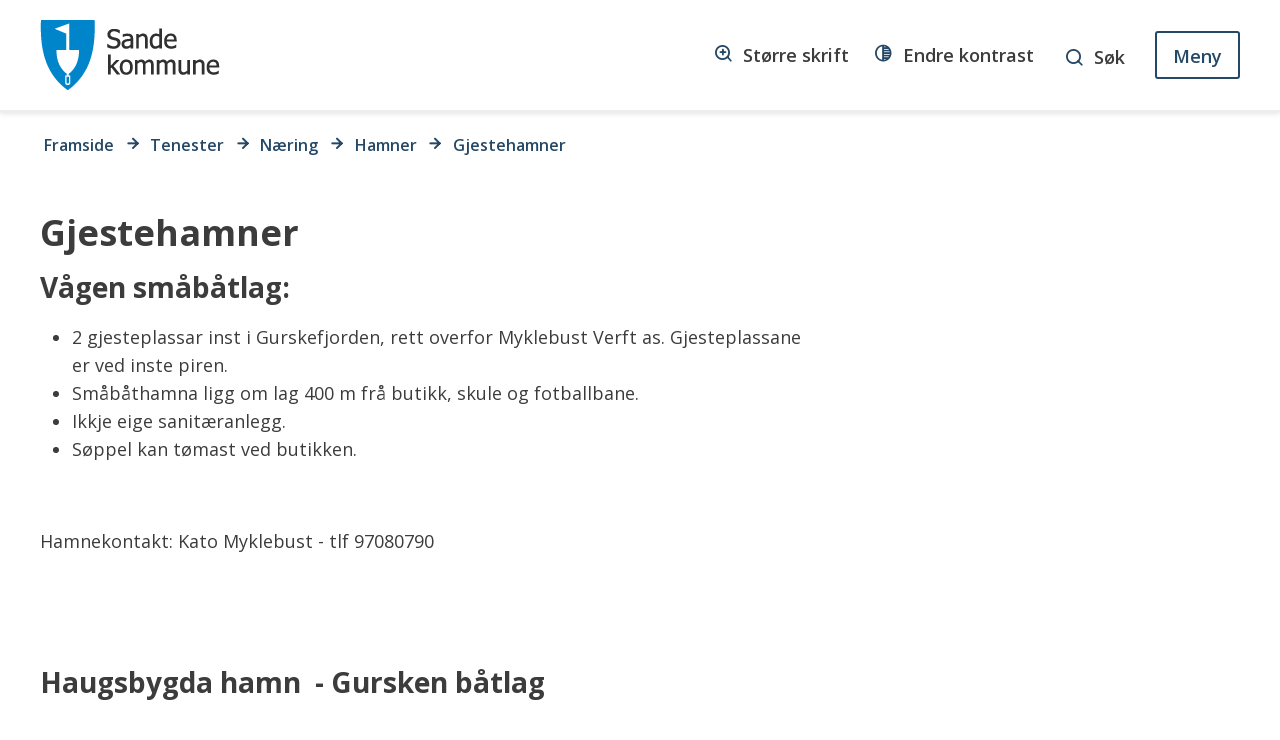

--- FILE ---
content_type: text/html; charset=utf-8
request_url: https://www.sande.kommune.no/tenester/naring/hamner/gjestehamner/
body_size: 33046
content:


<!DOCTYPE html>
<html lang="nn">
<head data-uid="59286:4609"><meta charset="utf-8" /><meta name="format-detection" content="telephone=no" />
        <base href="/">
    <link href="/templates/assets/css/default.css?v=17.10.4448" type="text/css" rel="stylesheet">
<script src="/ClientApp/vanilla/templates/dist/bundle.js?v=17.10.4448" type="module"></script>
<script src="/ClientApp/vanilla/web-component-library/dist/index.js" type="module"></script>
<script src="/clientapp/reactjs-front/shared-components/dist/acos-shared-components.umd.js"></script><link href="/templates/assets/legacy-css/default-typography.css?v=20250526" rel="stylesheet" type="text/css" /><link href="/templates/assets/legacy-css/default-skip-to-links.css?v=20230510" rel="stylesheet" type="text/css" /><link href="https://cdn.jsdelivr.net/npm/remixicon@latest/fonts/remixicon.min.css" rel="stylesheet" /><link href="/templates/assets/legacy-css/default-tabfocus-styles.css?v=20250331" rel="stylesheet" type="text/css" />
<meta http-equiv="X-UA-Compatible" content="IE=edge" />
<script src="/script/jQuery/jquery-1.12.4.min.js"></script>
<script src="/script/jQuery/jquery-migrate-1.4.1.min.js"></script>






<script src="/script/js/basefunksjoner.js?v=20210408"></script>




<script src="/script/jQuery/jquery.acos.js?v=20102020"></script>
<link type="text/css" rel="stylesheet" href="/clientApp/reactjs-front/tilbakemelding/build/static/css/main.da8afa71.css?v=17.10.4448" />
<link type="text/css" rel="stylesheet" href="/kunde/css/knapper/buttons.css" />
<link type="text/css" rel="stylesheet" href="/css/Knapper/button-icons.css" />
<link type="text/css" rel="stylesheet" href="/css/deleknapper-v2.css?v=1.1" />
<link type="text/css" rel="stylesheet" href="/Maler/Default/assets/css/themes/default/default.css?v=17.10.4448" />
<link type="text/css" rel="stylesheet" href="/Maler/Standard/Handlers/StyleHandler.ashx?bundle=signature&portalID=37&sprakID=11&designID=146&v=17.10.4448" />
<link type="text/css" rel="stylesheet" href="/Maler/Standard/Handlers/StyleHandler.ashx?bundle=lightbox&portalID=37&sprakID=11&designID=146&v=17.10.4448" />
<link type="text/css" rel="stylesheet" href="/design/sore_sunnmore_ikt/SSIKT/v2018/assets/css/sande.css?v=v17.10.04448" />
<link type="text/css" rel="stylesheet" href="/css/tilbakemelding.css" />

    
	<meta name="viewport" content="width=device-width, initial-scale=1" />
    
    
    
    
<title>
	Gjestehamner - Sande kommune
</title><link href="/css/css.ashx?style=artikkel" rel="stylesheet" type="text/css" /><link href="/css/css.ashx?style=login" rel="stylesheet" type="text/css" /><link rel="shortcut icon" href="/handlers/bv.ashx/i0c85be9d-c33c-4916-bf2a-602a8f0e0f1f/c5eb2sande-kommune-vapen-logo-003.png"/>
<meta name="description" content="Vågen småbåtlag:2 gjesteplassar inst i Gurskefjorden, rett overfor Myklebust Verft as. Gjesteplassane er ved inste piren. Småbåthamna ligg om lag 400 m frå butikk, skule og fotballbane. Ikkje eige sanitæranlegg.Søppel kan tømast ved butikken.  Hamnekontakt: Kato Myklebust - tlf 97080790  Haugsbygda hamn  - Gursken båtlag   Haugsbygda hamn er ei godt skjerma hamn i Haugsbygda, Sande kommune (MR). Den er plassert på babord side på veg inn fjorden mot Gursken. 70 meter gjestebrygge er tilgjengeleg ved Gursken Båtlag sitt anlegg inne på hamna. Her er det også mulegheit for bubilparkering. Nytt, moderne båthus med fasilitetar (dusj, toalett, wifi, vaskemaskin).Nytt bunkersanlegg (Måløy Havneservice) – bensin og avgiftsfri diesel på brygga.Straum og vatnBeliggenhet og severdigheter: Næraste butikken ligg inst i fjorden, Joker Gursken, om lag 4 kilometer frå båtplassen. Fine turområde i nærleiken. Frå byggefeltet like over hamna er der turstiar mot Haugshornet og utover mot Gjøna.GomarinaHamnekontakt: Viktor Hauge  - tlf  91772055e-post:  viktor@tussa.com Gjestehamn  Kvamsøya - Beitveit Havfiske as   Gjesteplassar : Ja Vinteråpe: Ja Anna info : Godt verna i molohamn nær badestrand ." />
<meta name="author" content="Elin Rokstad" />
<meta name="language" content="nn" />

        <script>
            (function () {
                document.addEventListener('DOMContentLoaded', function () {
                    document.querySelector(':root').style.setProperty('--innsyn-primary-theme-color', '#003B5C');
                    document.querySelector(':root').style.setProperty('--innsyn-primary-contrast-color', '#FFFFFF');
                    document.querySelector(':root').style.setProperty('--innsyn-primary-neutral-color', '#E7ECEA');
                    document.querySelector(':root').style.setProperty('--innsyn-secondary-theme-color', '#FBDBC2');
                    document.querySelector(':root').style.setProperty('--innsyn-secondary-contrast-color', '#141423');
                    document.querySelector(':root').style.setProperty('--innsyn-secondary-neutral-color', '#E9E1DC');
                });
            })();
        </script>
    

            <style>
                body.has-page-title:has(.js-content-title) {
                    .js-content-title {
                        display: none !important;
                    }
                }
            </style>
         <meta name="twitter:card" content="summary" /><meta name="twitter:site" content="Sande kommune" /><meta name="twitter:title" content="Gjestehamner" /><meta name="twitter:description" content="Vågen småbåtlag:2 gjesteplassar inst i Gurskefjorden, rett overfor Myklebust Verft as. Gjesteplassane er ved inste piren. Småbåthamna ligg om lag 400 m frå butikk, skule og fotballbane. Ikkje eige sanitæranlegg.Søppel kan tømast ved butikken.  Hamnekontakt: Kato Myklebust - tlf 97080790  Haugsbygda hamn  - Gursken båtlag   Haugsbygda hamn er ei godt skjerma hamn i Haugsbygda, Sande kommune (MR). Den er plassert på babord side på veg inn fjorden mot Gursken. 70 meter gjestebrygge er tilgjengeleg ved Gursken Båtlag sitt anlegg inne på hamna. Her er det også mulegheit for bubilparkering. Nytt, moderne båthus med fasilitetar (dusj, toalett, wifi, vaskemaskin).Nytt bunkersanlegg (Måløy Havneservice) – bensin og avgiftsfri diesel på brygga.Straum og vatnBeliggenhet og severdigheter: Næraste butikken ligg inst i fjorden, Joker Gursken, om lag 4 kilometer frå båtplassen. Fine turområde i nærleiken. Frå byggefeltet like over hamna er der turstiar mot Haugshornet og utover mot Gjøna.GomarinaHamnekontakt: Viktor Hauge  - tlf  91772055e-post:  viktor@tussa.com Gjestehamn  Kvamsøya - Beitveit Havfiske as   Gjesteplassar : Ja Vinteråpe: Ja Anna info : Godt verna i molohamn nær badestrand ." /><meta name="acos-cmscontext" content="w100$o5965$m4609$sl0" />
</head>
<body lang="nn">
    
    
    
    
    <div aria-label="Snarvegar " role="navigation">

	<ul class="il-skip-to-links hidden">

		<li class="il-skip-to-link-item"><a class="il-skip-to-link" href="#contentInnhold">Hopp til innhald</a></li>
		<li class="il-skip-to-link-item"><a class="il-skip-to-link" href="#contentHovedmeny">Hopp til meny</a></li>
		<li class="il-skip-to-link-item"><a class="il-skip-to-link" href="#contentSok">Hopp til søk</a></li>

	</ul>
</div>

    

    
    
    
    <form method="post" action="/tenester/naring/hamner/gjestehamner/" id="aspnetForm" class="no-script right-column subpage">
<div>
<input type="hidden" name="__VIEWSTATE" id="__VIEWSTATE" value="1I06MQgXFoojAXMrKL1dlvA5vljF2GfziP+AfCEnfJzgXlajCS+LUNQFs7TG/i1xux/L5VaNrSlJVI3ummDZuKxQ+Ma3Vct1i583ZhMBSas7Os+qqmyvQ+DKkbgKanmTJOF8G8D7yUD66Q76Nz802GTFOL1v5lDUDBMVsBNpI08P+SEEtjXz8BU4AcvXoYeEqHCX1HvA9ujR/RjHAV8mGRJeLp3/MBxxKIZwANOW8RXLxMugPazMd/sZZ37x/4GWvA9HGqfzEmxjxu1D15yay2pSCT4QXY1r+Re6N6497fLCzmuC12BrJ18nugTs8W6Kx8y3UOFrCJ51IxPrqCqHy6+GqpADZtXig4yD/YPldsHGpKmx4rnIezvJRecYOrIr4B4l+5e0g+ktS3TZsqIWKAmT0o0RJ7jNcY4OkS5rqsIZCjdamSIvlGmQwoKJsQwLItviyQ8k7GqHn2jTjpu/KKxg4Rj24zK2c7vRyViHRq8mE9fb5yJaaFCCbVe9ofJGiVDDvlBc79P9CCz/J7CCVfUhKkrugAabMtvXQmufVOPx7McN9iCM8osXz1JGzM7+AxXaafAys/M+FEg6VRgvar/UakEpJFhBzp3eIdnrFspkioH+1kIiDR2QUFqPujHvJGawDjh9D/I+DNVQQmpzptbpF/NQ2rNMkxDjUTwojAZriJk0WcQZ5iFvGhCbkOZ6F60LWc2fWsQnXt5VSd/wbnEZf7kDYsYLrtVmomduZWomdVmr/v94j1hUSWShLzcQq5MxqCCG0gNK/3W6lbJ42uLIeF1Dx2BcnKxflIaX73/hq4L43fbmGoE1bo/pE63oyRiFDQevR0+LH3Bu45Evj7PUQlCItvgr7MigV/E+GxaLJoBsF3ZboPnMK2sSg26n009UE4XVPQNaAl+6bJiU3iGXINiTT8CUOlK1oVj21zB4VGRTM2Rqfs+pK/4LkJY9kDk2r3Jwc1/BvlGcuBSlnTUI/5Owe4mhsCzNgYg5cin1U4MZLrkZ0H4t9a8kLBpLqk4gaFu0fK70CA0fu7xJs2pmdkumTWsU3lanx1GTo2MvOTPtAN79NINWKT2X15GsoEu6qRZm6+QaL9teoxJDsMm/1JG4LcLUd5wTz4x2BNjFBeEXdFSN84zmydhKlSWkpoewBN3flBP+aUp8272CYbjvf08zKx5JV9qpTlk3mq3Ti53GEl6amqq+D2cwjQXjyanCWlC0xXQoL00kOksP6nF1reAuw111jEIN9cJpNEJ7hzDmmb2oWcARE8k3PCyH++1VsgodtgqC/y4HYZ1wljX75yQKW0FsR0fy9/xy475SWyI0snmx7iwBfUozfMHmQWdX9STxdUGarHJsOjnKDOOMcRoC3D34oKDGER89nrYy3aFSDRhSHXHiovsd9MbtapxOFTAUwHASkfJGOU6ZJhX5PKVLRKgftZKbVzbDIR5uZRqHcUuevtXpgIL1oUhnwocKFu+y9sCzI/94gI3eBWr5IZsOWzhGkTuEfB+U+z1ISOZOm+YzhEflESkHaK5ys2X6pmcdHeah/uE1DedzLFGNiuO+k1bzh9dlIraY3n3g7VK/hcAl/[base64]/NK4eTtK5adi1wgu1nkbCB6PfEddEsRUw6Az2RpW0scAoExwfuqMAXayJBFTTZ9UQ1aVx4odFsuo/R+WOgX4z9c/Qw3eBviZUGrToAxR3wEFFDJ5p+T9bOxDUZN1zzFr33Jc5HrT2P4ewcnawBIRzUAwLdd1UKMJ3uszIWoqPl4u2TE9E/q8KzGksD890Fd4ZRt37JEqWZXWSg5ydEW/rpYK7/N5iYd6R5eCdrqw8Isf1eCrypbruuVgOuOXIixqsnNoerPJguIkKi6ynjvX5+kU+mpRaupbgfijUivgSCKzoDKAUEmcRrmOMp0RXvHJdXibK/nYv/PlwGl1upbZa74gWGTY7MXauVwjqffDwFDNhtKc2LOR5KQKA0Ol3Ja6Hh5Q5qNIahkhKYspofvgboFHzn6bvcf9OMxSgtxiEl53O+hntzUXlOeLXy/3DP6hKoEfssjNcLZWiUIYSE+VL/RwuOrWk77pQ5pQlBZMXXpnxIg+JdeoumN5FExAadPVgF3Gcu32E6pRkAJf39jn7z8Of77v9IpL9HALUoE0QyLGss9Jfqil1k8eROWHVwlCP0hrWrXR7aPjIsLgIaAHvw1FlMrfZs4/JG1FnHI6ogiHkjDMGyjC8F1P1PVlkvg5Sy1oBDKTv5SSOXtnXeldRm7HuUeb8MQ4EYu+68M5i3uR8NkCWVSD1oZSyNRo2jX6Ro9jPArfIb4vg8wWeCOorvOZh+ktPvBvCsjLzMRo8G8IMq6Tr8gffjTdY3OddeVe7jJ/9EYM6g0EuIgkND1PmsApn8nOFbF2mW4DTKL7wNhu1IUATGhzAcElRUmIP+J/GdPA5EZdmzDmTPXX4zcwo2qwJiPYfmAnW4eHIqHH/HFa7kkbVaRTKsFT13OMtxghvsHs6HMIsMB10LEPaYhSAx9MX7aZFkH2Yy/X4tijeJuWiMUgrjsMaBADmdGk0C0kl4MPFZlEuEyXzJwGYrRzyVMoshNkKPnEfqi2Kp0XZhQ5A1/ANShLpsQ+WY+JbMsxCnKBW1uWdnhmZPFW/KcYOqBbs92IgLTfeERHBqhyDC/XUO/GlsYyyggG3KppRolc71XfFiVfqhVMg1nT6aMCW06fhLoSgkeQQQCSLpC5+X+plOaqzZAt+Sy+Ji3qqiSTaav7GoYLBd3onV4FhxoYdHXaHJhVc4gW2rqiDG/j3OTp5IXCEX/I2UlsXCvLF4NZGJ9LQ+Ih0Dj2FjzRoAk1+xwLW+JOfkzOgS64rc5JLh5HGq6C+6/ZsnsZLpgQs4xUo2OrG+8+8YMpGgKhxXAd2cW3NOUTHxiTiQGpP5DsIPBEi5Sn0WeQJAXV+NkdwPYCbx1SLMaqUNeLRntyFHyNoyV9llFbjIPX6mvIoL5QfQFaeRkmuw0XdA1vOImH8A8/Rc+eBYE8ilT5uo+NmBL/u/9xQWJpi5VpiRHLZRN1Ywv15QbS2dR3hmj2ynXJg4wKctcf1jQ9qbCx8qUSCftmuB/i9J9x80ot8uEcCpS4dy1R+m8coPofXuadsjWTcnIo32zbE8WnQAyIpg3V4b2KQdjgQYf/rsPJCoH6CYuD+LqBDH84lSLqSmB0890TIkZyHToTXGqlABjLRwRAM0UIDjt+HnnMalRsaj1rmsnhva7wFslh1DSzkko1iv17EtDfI1gf3JZubs0oyIZaL95gW/BRcOOkUYbUjcMoUxRD4gYNvrjP42iF7Qy74W4gd3FrteSxCtX3mKWo9pfEy05pkO4IWaBlCs1JcRLFLbTaO22VNw3fgPdJyYYBvrTHECX/pep7tDcnw/pMUt/RWDOYuqGsANbgbjV9+hQoU6aaiR5LXvla4MNOHw1t9kp2ilu0AhnoCYMAfODXFEp55aBWK4iRJoupHXR0KC9CS7NFCki5Jil5D8ePvUkB/vEi+3reNwruxrpy0arKGJo1qmK+Ab9LI1TKXO9M9oqfqWcvZbl9sdnAxGnYft2pHmYmhGyd2o+p7ZxyCzMD4Tf4WswfOOaFaRolqcL5PdYHcw4CcSm9fw6G3ZyLoX3zBmEdG67AM8Bn6iPlN7lLZesPl/JMdYaL4sqMjw33htnJjyIPDdnDGOrJnegFBBIVoI6K9l8TgLw7WIDHNEoznVNmMNr3/nKzbJMhrnFilmlnVSAQhj7SSnERA9MNMhiwQycevSl1fvEbhMP0xA1vxLMuwggqRasmxjAXCTgACEPgiET9r9BFV2NUC93nPB6Qv4nWzYp1h4K+3j89FPYb9H2RA3puBBw+r4NAJR3jEI95Ws7QbfXsGfQBEUbshCgFvF4GtsDZ/yRT6GTCyvkr6ylI4zaHl+2L3utWsDPGJMmWUw/NSG3Fh9bSnzgVcmNzADjZmtpHBy5X6Q0mjeiWQHrmwjJWRuiXUNdv+hDytMBLdd1JImmoBUbV1kWCq5k3elUNvvmiuCrAk6yBUFS8mOZjW1Db4m8BlSdpNMH/1dM7PlAD2vopAy15SPkF/hbuog693pYHTH2NDaoYr7vc8U3XPT6KR+U6p+nRSnwcplhEmIbkLT+/roXQ/4PBQuBLwCuRsB0UcGfekA8VgaVkeDsSJHDAK2jIb51jDb6/9zHpwDCrtIcc+Y5gJcOqlTuee8TggC7znbaoBiLZOIYI9OksAHq6PJFqfcD9UFyXHLyQMJdQNxLg0acgGgHVHH7PJ80suYFhNJuZwk7QlROc2dcRBf+hFBusESA7y0s57rPkW3QaRa9WHxG7ZDA19VtSRhKvdveSODVZd4cuolTLCHk1qLS/ij9vsfhPCANaA2XzLAaxYG2KcdfZmI08KerxYABJrCKqvysjCBJVqRogq5qQKBd0zlE9r9X//LVRatB9T2UVAx5o0Bt1yMQBoaQjPo8laEcn7hduLDHNL94iEbhMpXD+ijRMyWwksyvmuKmacFYbM0d6iFiNOkwYVw300yDQ0PFr4SNYwN6QHTH8hAQyDaKsAljP+DatReHnLXz/m1e2KqVMpaJ+1H2jB63KVTRyL7JbkPoae8nraEV9S+GUATOCB/oHxqsj4PIptAuhN6HdYHyWwjtginXQHUK5fVZrLbzdLJalT0Fg3mxS671nqQI0PCAGQrGuVR5vuiNheo0J3i6Iyf1UCGdvz7cxnZTAowJsJ75DE4SWzKu0z9MfMzWGU7qHSsBrM9yyjQtiXADdp1CPIwQrBVD8+G0/h0K8YeRVxfNbmBkfzcpp5QzkyYRV0CyBwuZtqC6+cyAVUHwHozCGRSn5lB7NjoL9FUK5c/i+aLZe/cmElRQBes5KR9benKo5Qt+QdCLmvFWCONN/33myga9xVyfWXpzc+1edzEZyqYpKsnzwExvmF+stGoAAj1fR2rTsf30CwNmXVhANVYcnOD1NET1AzZXm3x2tAxC04OBe8IJsDxrDM/JyqQqps4g4a+rUDP9yVIVagsVoH3pErTKTwdmugR25/3uR+4x2QLF7k73bIWp3N+M+g+25KPpVQYnDHKAPHvlMlxZLWKLpP8OE67EyyjEinVf+bWwiLysRAcNiXrqAx7yXlp/YBeWc7nAiGs7Jl9PcRtXLa0SYJa5jqCF3u47uM0LbmlHBEuKujicR0pjaTJmrafBM5/[base64]/Vp6iszkw2aJ4vv4Qn6oqPap862sAGAiN4458iZ1fasXeeopKVoBpX5PPg32wdlWHJYrU+KKLVg1vKYGavR8lpu9yP7qLUQNjo9dGg3qKXl2GJw/M8gvT50qzTkNPIgjLC/ar6QI6qr8nDkG9bp7qibh9uSJRjZGUYf3P82RmNoGLiB76t7hguClz/Y01773QsOXks4MkyUv78KXduiKtSvFg07/[base64]/tGh6THmUN8NMg/8FEdbkOwqLa9ZEVCASrDxk6V/cgm3cJTSIicJrLjZltwIwj/tuSz9PL6tpyj5M7IKSneICOcU+YW4PirhE9wCcTWUas2hoQM/gQfC5HMMtHthVtwxwJ6KSjQD8LFuQJfR1vqXXfvfdMzfSGIma5vKYH2xkGg2ZIDg2xDXDWZx+UhSep6a9tmQhuZmX71qKrDzcCWfQ3D4Mcu3uBT5ehVvVbCcoyujPvJ19HTmWCmLOt5jPc3m2x8jbYmqGMcrO7d/D0lNSD3Jlr3zDhLZRrH6Brhd184lOVHk2pct0J6r6oC1gWEiIJBfuJ5udUTvSq4MvAaXP+DektnE3cGFIspwEXqnKuWf1CQH9QpKhweC+fm3KTKZuc/9kOJPM+wwxTj8jebdNDRq35/lRruwIXpviDiFXy71gewI8hV2jyMGXZzLA2TROOQFG+3cUTzrjPr4zSkXp9lwrNukLgT+qlEFzKjoE68u+xwwDCl/1Q9edzn/mDzxJDpjfPDz3PIl6KjOKJLAZvyMuS6LJpagbfwbbiZTeYmJ9pXFiFvt6gLXNxxapu15mLdmEvTiDyt4LZ/7Qp85GytZe8NGsEGuWvjBlo4cZVKb4WhzlC3qxVzFGymrEkeyLHg9HVwt55gSlkzINWS1TBl/rGALG4V9pTN+mrfQoz+gDaCryBrpzaoSw5E3zc4ZHtAd5rQGoO+UBr6BCAfbjDQZGpgZ6kdZwSbUlmKkW3kJre0F/ZxoSLBJ7/s82eCp2AG0BC8JwTPmWR0MuWQv6NmINiaxMaGLo+blU0gkv1Zf75F7M7X9XTprVIdsvRPX3UCeKeinEnfOY7V5D0uSxAH/OGeqsR8qt/WD4A90/egGOmEnKnnfIuL4dKhfE7e+x7HSjUbS6rhSU9efsB0cI1sJGTzqsbXN6pbhN/Rd89wLWxpNatvXuWRHmmzeDlpKZWgzg+UWN0Lh2SE/D3XeEboZjLIbOMoEj4GJyoPkF4kZL4uWkAgS0ceV7jZLW/+QrebiWHaqkzsfAYL4YyrW7s6W8XwQyl04rAh+8hPt5C3Hso++TmLkpGb9ZVdgYXhfczQ+R49uiLBvFxic17sJOR2s69VPisqMywyFURxk9a0EpxPCLaDuFe/kdrHF1NqWdcKwazBG7g62Gi73gYP9GaUDJlT1g/deukUHuxWqlFXQCzJ46Cy4ednoD3GWIMzZNFzmFxlxo5DtC+/Pvk4Br2bOhR2aoPfl3G0zI/djYVBz487r5yLT89c6MgqP78NY9grfBhtt1MP/sfM7LPDqTeVsYQ1iyQTWUm26RL32pejdspqLEQ3LL2JFCqJu000USRDHO60GYDa7hyVLHvRgG7S2kQrJjRozZ/5DMJ0FKYk+sL8dinEwvWrz0WO06wJdeLm5UY/pSUVUGHhWqqT/hlU2zf72VsFpt1+yoCeWB5sABgDUX2hKix53ZEHGiLVbJRnK2DK6m/mQyXIIjtdla5ZhxWiONtYOcALhF/eo5H7J+v041D89L1D6K+T+ICcc+RoV/MT9E6SM30TUidz7WhqR44FcaKUrYWxXhZ1gCElpHWuYEfUW1qifbNqSWNrmYMyL5TRBSwHODYmsmD5fcGIaQtnACFht071FfInbnLFtpOS01oyL5h7Yr3aqYPgv5qDrKHZRWngKjb7sZok04fOzq6HlNubHwFmfU8NbRwiWpX022Vx9ac+yKGmujktfkemy5mSN/[base64]/BpnOVFESw1Qa5ulEjigaQjlZloH+/XKcnHwTP+L3PwLBVDHrOid5xwJgteRTBCqkekjGxCTA/8/OsWheW7NKHjMxr2f9tUNMVLabkXealz1U+gLU70aaLMQbdJA6bWnKO5SgKPylhuoxkpiwJ84rO669IVi/M+r24Vggy0mqU2++ruQ23ee8blahPTdUaLyysEpUx7BgdwvhB77FI9TzWH+ZX69HtSUaz3ZbWwxDHMEEIyNB8RH1k3C1vVfS/9veH64dDuanMVwCmHNlvNLhDpHaqjmvcSKD3CRtPK0MsnpeYH8uliySo5nhPj3lhncWiVIre32GqG2hY3zBbIk0vGIAf5IQXtelTHmsex6MnWiT095ObG1om1R4A3uAC5SwQoRbJDZP03OabHSlF8c4NOwE9Qhy2dOa+esNtWKUqMzD0AvTbAQcfEP/DuoepoI3soUYBn77d1LgDt6IE/UE/vLXHkcA/[base64]/ZasfnVZtfzZx8Dvgv0Qpiv0n+nADuaSqDaLs2zeMXG/ew/iO4YTGtXvQDFHERAIHKcpuQ35vPf8pjw7yRoi5HUXAdauzHDhOHRlmm+Jl2znzDrSXB+tlJofnB8JwnoHt+MiPEdhDdLTkoEv0CUmGYLwmu7zn1EkfDTMBCuakdT6pPa9/xhDqx1oqjkhqX6h1CeIryIHT6pcF0O5kG9EBySEwtRu2Mm0Wmf5hH8B9WlWo30b5LrG1avglf/8S5M9BGWFxL1qjHZp6mJZJHL1PYCSM4m6v6llwcXNkuarxsdcoLbYwQBu+URWWrU4Mwu+y5WDisPvlyNLtfIjUID5lV5z8V4CB2miZAx/KrS7/AkSfqX4IHMFIO5ApzX+691nUxD1cwRMH7lyIr3LQcdMKQhwCCpNZASr9M4xpFtY3Fkj1duC/qND+NdJYkQAF6rYrgt8YCBt8lsUaD85fE3whrXoNYYEkvN4NQxNu9IU6iKiDiRfaYszsasOrovAHGpP7lFVbOETk1hXCFcW+gBTI04XOIUcbRpEJXFXM3XCcAF1oE0azscs4ILuGzwyAwWf5g5rt3PmADoHzItuQc1gOe/W1clUBdtyrxmpE31WFnz6Z+DoPSyNk/ZZ28zFZQfwVyanKxyejMs7D7PtMqd4LFmH7eDCPRjS0hqYOjJiVAe/[base64]/N2kg9bSh3d4zEcO0eUu1olGwBCGKhPEgeeCsvKYCbHf+AhvIE98sEcDIiUPLL2QmjexjxF/1TteJrhBNBUD65Jw/DXsLYOb70Efr/QprkgZpyxTGh9C4RJWqZChzdSwXeb0SqfhoaZpUxq3ML8qOGDLOk51zo+P0AEuJrdyHh+56F9zNv5REh9Zy4TspNtcG53fKNPoc7q172OWPkU4m0MXlBFdQGwEfFmbh7d6kKXzpNpECZ1U4QhGic+n314zwVv+IBH7cWy6+Q1UduXWsrcejR43elfcoJvg0mqfshb/u1uzhXH4aQvp1uNoMzi2W77lKCtEfzD1DfFBN9J46JJiScRgpuHtgye3SVP/[base64]/zifpj+h5qdeT8huzpECd/nczJ8U53Ke3WKBRZUo4J9XZ3Ypv1O6xJa2vtdPfOZUpQgzurVTYlvYhoT8J5MVNmb73r0Pn+xRLQF3/6lM98gDiZLqFGbORaj57rabo6wV5tBFIuc2pFS9FxcqD7r9QL6nlYN7bCuDOQvnCOk/TkCb8FVX1JmxpSX0gzSg0qDePA5nuaFAUCrSFFYfND/vvw2sVhbMPuUYtYwjU623VRql2a5XfYvfMoWfhwRYyduJ46LWaHWjTxEsBaHNasZo1wpJtcHUbzIiesqjhzemMT8qxsFT0spgUQK3EpFSldI/5W4Budg0zikVZGKczOFhPm7Si2lHZP7z4LyDXyNJ7YV7jDjpfJC7vthu2oyhzCmkdYTWLnU1RH4uCWeh/OradB+Meuah7FUrD7luo5qx3Z8A6dTzfReHpPzPMhe0OSif52pd6xQnDoXpiJQizFoZ53fUSRapPBfla7MeLTD4G/e+tMnw8Wwc2nP4sJucrWxmmbUscFrRIYfUuKZ2Vni4WWYPkOm7xAQaAHupdS/8tmMBDIM3pe5KW8KtraOp0KF93aFwxp7kT+KB7Y/7ehX99ZZdD+pNlXUTkU8z8+0y2FreOLRnfi8JIqOUjOlvZ/Qp+MZN834eRr++lrWvDbu8RYUztKObBhwCBIHRI0qajkZImxB9u21Kxdi6VpM1Xe3kH3SSmDTRqVOkkxf904ypsYwhf7EevvUDCA6IqNg9mvLwqhDhrvsvl5+GM/dlGR5G8O04pQ1bzqo9rbZZBS3kJw/6pJuOcZpRiaUFHySsN4zEluVSoFhnhKOnSZSfFc4NWvqfyAa6SJ+wCwE0w5+TNL7l2U+BH5Uegy0lDa/oEzk2mJxSGL/Z0//U20nMHNpSwwZQOmLWvai3frjSHq50rLq3of+DcaitKefWFmXsDJiBZj2sw5nuKcIHrpkSNExvcsjLNPRpyoKGBCgCfVg9KOHjvw9Ir/jSlBT5we1kQfMiA0Mlo/RNzwMjJtfXry17bQi65qYUAj8yBSXq+u8FSoFZXFNI6AqvydgQyzGpBHd8pu3W72kOqgv/5rQuJzORpPtUShh7K7d9xnC6OhFO4PAiKJbvf1SlOGitiJZbNL8F+Faj7WjwzfUurQqa2c2R050rzffX6CkEBl4M4qvugYRY9cf1DGxHM6jAKsdjMxqKSfTHqt2CbRvFwF5t+HzFr9aqEyCsWz3h+mLHim81jYWpnvaxUCps6FVx3CaBf4FY/QfrK7DFDdgW8CHXf0hFWesEMI2Xq7wioxNhEHs6Ui4pQ9vdPGprftNV5tUKaRrUucGzqlPVcZVTWmjKZHbfcFb1OaPAfG72/fy6+aoix3sbYI57S+yvD0XEdXu0XACMzyGY1msXjuQ9DHE9F0C2eCh8dv2lQk+uHlS03sOn4SWRUvbKr6IBrSodfYiwRqL4xcaXSo6KGQV/ZXo2IBuEl5RC7XzqQDEF6/H2RrRWFz2SGVUIgOvwebda44lCDHJdFsz9uIxkI+2SWqH+/[base64]/7Ll3EMQAwcMGDuU7CAAit8FuQ/VuIaStoszOTxxe3V2rs87290f57/9DQovKCNQfJ5B1pMgW5YMGfLJ9fgJaRWN5kDMMXXWKyfOpC1iESefgmCshGwBNzKCvuCuB/p/+iN51na5Rl5l36m6ezNQ8kMHY1L4jwdEQJCV3fG7gfTrvlHtiX89dCuq+RMx22SMnER+BgAF7veSOdv6EByYAh7fXdiR9mwX9ewZF1arWkue4KqzUAK9haRoFLw/4Ze3WPbP2agfMBAP9P2w6riYksA01iPeaLlGadnVkdBYWNhh6XWEbBlm5ArIdaiDXZAHqBd9iJM+NKE3qSar8RbbhSerAt3uMfwxF/IgRXVX6YYmegsZ2SSfy0Rm6on/sDB7FW6V/M19kqdi24fhN4lQ4K3BQ0mrCjsFMk4Bhin8Osb7oHbRbTniz8IeO6Yi9/ws8ioJw9nk+JnzVkfrWVdfkJB7urQ3/YGjtRLNZkV82C13Ep4wgO7jGbSv/O3IBoR1yeb6HVzKMl9ERix+cwYAMb0eswz2b8EDdh1Y4Cay+AgmF/BX4+Qg+Gnijw595Zo77UGATbz3O6F0+leQwmKo1/5HMVXHB6eV3TexAJPgCDGpMvOqOXFrkTtFjvctDpwZnvhZI8/6Fmo4bvZeMjqfHf1nCyw+3i5RYKFKVIl3jEuxhHLBckFNEjz3y3DXhkw+JFcc7/yiSc7OfS3de4sDZ+neYdRKa7q2nysSHlB1zPxAkYPBo/AKUTPYVfrxp+9t92b8AVvzcfswRypLRAYkELT0sw0HaeUxL1Ks601eSrsCEecnr77WCKwWY8NsuDRXyPGsWWlfHrtB9k0FFF/0Wm/QAcy8K5SPrqmSDfGmMn60T+Q9oIv2Hbtn+zBuKX+p+vfKB5t5OnunPefg3YjGYHV5PAj+IRwVeyg8VyGjiKWv5GNC0D36l/LhzU5HGnOAFuGJdC85e/NRWb/eLYI877W96+GWO6hQJerhnMUjCe/dqpAasSpHXk/qm2viTgiTTepSfsbmbgJbwObIY0VPPRbKTUXJjicqRJmomuewB0u/nc2627Cy9RMumsLtFqcgrzglXapIkurwI16ry91R3tIZYUtv4Jgqfy9sAcFKyRxzYapUw33ULwH0mWXMFgRRS5uL48f8Pn2+jOpgiLEeIyrwTjC9lOtu+qe8KH2sJFKUhHfJSQWmSzCtxqSC4mi3FJ14pa45JbQ/7WXh9oB8wjIwOkoY2H2fuYCRjtZ96MbPvSYKlzD22fo8QOOcmVOU7pKPBV1QNSBUhg23cKzPG/TNjU+bGXL+KJMJ4UCufahG9djXQIxyUPeHl6czVt/tV80niF+uPkGUkPo38Y3tMGN7xezliDt9aH66B4PLOG2S/SRK3nH9zkVnDDvf28+bm/uWspG9eu46jjO+AJq1DI1OrFYlOEpaa4IxJTQzWTjK+gvDHCaBQZ6UZ3ie8mb/[base64]/bpUq8jdEYXluARgN7xsHfELxbAv+Mt4N6w293X+VQBTy1t/hqRtYNJNEGyP8sm6N27qEP9WH1hZchy/dlRL/JW8R1xFZSjj8WT21vV6lLIGzt/qQNaboD77iIjy/X5M5sTHWlKv85WKhZsSP8mUdw8uJVCjJ8c7LH5SAArZhQ00ORS77uucJUi1AU3ibQy9T/sgFrfJ8G9kMmJetLgrWEsmAOKk1kMLOW5kNboVsxcUSQCs12c0ILULl+kA1e4uVrX1KBOknZ2erEbT6L/C+LIBWXK9MC0pz47uvqPi2aEUugVKgQ0WP0Sx1C+GTiHH588xfCnw5NaA2uRZpqZcIEDWU3676ue7QrYcAnj/bLSiGj04TKvjt9m3JaMQ7vVOattHPs5I18kVjxYG2782Hx0eJS6eoW+Tbbo+oxY1T+HA4nCbeTPpiyL0oaBHMx8HGuvEtO8fxLx2rW1tp+/gRZTcxoQMmEoKnnvyjjCGi8+iMaK7Rdw6AvAMS09utYQDY4ZUd5b254HJNvtQQiDyJ95TlsmXcmiTwjTWBGUQQumqJ1QTGtZbtSHne57E/0v2o6BGlAkQq1uicBf+oJtSwihVST74LKoKMPcdvBPk217wTZxbS/Si19lrGb6x1Rz42Q1p6BAiIe3x8bI8mKgijYIGwGwl4fHd0dcatmcQ4+takMlvPTV9Ke2yQRZRO2eUzeJc6JEI1k95FXT3dfvqGNS6SBv+OVG1Y8nkgqnlnGAez9xXj2+5O9padnCAbfhz5XktxR1MbdH1Xx20KCdPHhR5Y0Mybzb4OWRGI/6zfTofvnEC73WUmMZ5aydzC9KQAFWFXA1OiOuwQFsF0HwhN03/uELjnUsEn9eAMZVckg491EBY04D7USQ2xYDeYmRp67/YRs+fOg1qcQZ50cmoeIKss4gUrVXuale6KNov5qaWgWPNeVmH35w/G4GcpNM+FiYta7ul1luIAymjP97jw+3KjW904CWpEFZXzvtOD+1EqBraQalTHbI2kVxgpBeQUJEhWmZE09Gxsv5Qe085DXwUi6lxrWnbKP5cUUZg7PyJmraLd+BVZIDevCTGO6IMM4nkKxWECpVFL2a2LR/gPwhWK6jJYzp+woKFlW2QsuTKrWLsxxOtBWrkE+AxkPxP+VJNHIaHHadQtKPs0FsAm/cZ7v9XByCgxd8OXBBdlp1ydBzre/IEFv6qV3r682cDe1g4YQ1Oh3Tu9al5MuhJiI+eVhW2br2cUxyNp+DXPtKpW8BX4HK1WCXdFZ9xfU4JgQcAM+xE5HPq0Pdw8DAnKCTU6+vPvGg5V66NRq0Unqqwc+Ywske/I6UGEPVqc3j6w2/3EkfsBvSFw81jPcoQyVWVVtlCtSlh2kOO/EMRvxhS6CnkykDDAzrhQhgZ36siOViOPAIIPAssuVy3mZJWMJLC567pRH8ozrLRFxqbTc81q66apV6HKnAhjGi14vjn7Wk6Sszpm+x1RmV/IHBdcz9/WStDrhtxSU048894Wg2HNH2mndYnZrJzqi8Dh3OtTw11NfJeOSMEP14CyMF0Hu/QbGIQhJJdzLZGdeHRvhUREF4n/dGkg0jpYaQDroNJfXfHMdv6QWBc7UkQmiSKsn3AUM3CqmQAC8Xkby5fJRT2qdQI1GV/lKOQp1dtiJykqepuvno5pEorZ/bSXxgj2Wt9d1rcz8SZ1DWoJ0OzApqPL9g26Yhtb7PT82YnSAM8rpk03ypIlLgmzE4hT3HuU5tx1D8DnV/b3McKznlIynP81G6VNUEWSRLJWW6Zf+Ml7XK4OLZIxZWzQ/wDhIp0ghKvlcBLAFSMQKxVQROfIjKaoGSf866LjKXNXKnsMQw2ocsj7RDQKU8/FGnQp4IZ7Fy/O5EsWo2pemhJhHldKpCA5KFa0QElE=" />
</div>

<script type="text/javascript">
//<![CDATA[
var theForm = document.forms['aspnetForm'];
if (!theForm) {
    theForm = document.aspnetForm;
}
function __doPostBack(eventTarget, eventArgument) {
    if (!theForm.onsubmit || (theForm.onsubmit() != false)) {
        theForm.__EVENTTARGET.value = eventTarget;
        theForm.__EVENTARGUMENT.value = eventArgument;
        theForm.submit();
    }
}
//]]>
</script>


<script src="/WebResource.axd?d=6WbXHT2QxaPNORfZ2ia0XN-x4sRpqsOBGRpI3b8pZP115X-OPPl8t1GgxqVZtxGR7dRscZ_daV42Gx0iVQapdKecMtME4Bk6n8SjLGhV8ek1&amp;t=638901608248157332" type="text/javascript"></script>


<script type="text/javascript">
//<![CDATA[
function addLoadEvent(func) {
var oldonload = window.onload;
if (typeof window.onload != 'function') {
window.onload = func;
} else {
window.onload = function() {
if (oldonload) {
oldonload();
}
func();
}
}
}   
//]]>
</script>

<div>

	<input type="hidden" name="__VIEWSTATEGENERATOR" id="__VIEWSTATEGENERATOR" value="517745F4" />
	<input type="hidden" name="__SCROLLPOSITIONX" id="__SCROLLPOSITIONX" value="0" />
	<input type="hidden" name="__SCROLLPOSITIONY" id="__SCROLLPOSITIONY" value="0" />
	<input type="hidden" name="__EVENTTARGET" id="__EVENTTARGET" value="" />
	<input type="hidden" name="__EVENTARGUMENT" id="__EVENTARGUMENT" value="" />
	<input type="hidden" name="__VIEWSTATEENCRYPTED" id="__VIEWSTATEENCRYPTED" value="" />
	<input type="hidden" name="__EVENTVALIDATION" id="__EVENTVALIDATION" value="yO/[base64]/GsWFnLVgxmTxy3hhcce0TmqrjdoMUEMV7oR2/fosA==" />
</div>
        
        
        
            <header ID="header">
                <div class="header__content">
                    <div class="header__logo">
                        <h1 class="header__title">
                            <a id="ctl00_ctl00_ctl00_ctl00_innhold_hlDefault" href="/">
                                    <span class="customLogo">
                                        <img alt="Sande kommune" src="/handlers/bv.ashx/if7c3ee70-b422-442c-bb1d-cd4e429b4141/sande-logo-uppercase.png" />
                                    </span>
                                
                                <span class="title">Sande kommune</span>
                            </a>
                        </h1>
                    </div>
                    <div class="header__navigation">
                        
                            <div ID="accessibility-menu__container">
                                <div ID="accessibility-menu">
                                    <!-- Start sone -->
<div id="Sone2002" class="zone Zone webPartZoneVertical">

	<div class="webPart topmenu" id="ctl00_ctl00_ctl00_ctl00_innhold_ctl03_WebpartId_455">
		<div class="webPartInnhold">
			<!--Fromcache-->
<ul class="vListe"><li class="toplevel icon-zoom-in js-enlarge-text"><a href="javascript:void(0);" data-id="24715" class=""><span>Større skrift</span></a></li><li class="toplevel icon-contrast js-contrast"><a href="javascript:void(0);" data-id="24716" class=""><span>Endre kontrast</span></a></li></ul>
		</div>
	</div>

</div>
<!-- Slutt sone -->
                                </div>
                            </div>
                        
                    </div>
                    <div class="header__buttons">
                        <ul ID="navigation">
                            <li ID="js-search-box search-box-toggle__container">
                                <button type="button" ID="search-box-toggle"><span>Søk </span></button>
                            </li>
                            <li>
                                <a name="contentHovedmeny"></a>

                                <button type="button" ID="main-menu-toggle"><span>Meny</span></button>
                            </li>
                        </ul>
                    </div>
                </div>
	        </header>
        
        <nav ID="main-menu">
            <div ID="main-menu-container">
                <div ID="main-menu-left">
                    
                    <!-- Start sone -->
<div id="Sone100000" class="zone Zone webPartZoneVertical">

	<div class="webPart" id="ctl00_ctl00_ctl00_ctl00_innhold_ctl04_WebpartId_463">
		<div class="webPartInnhold">
			<!--Fromcache-->
<ul class="vListe"><li class="toplevel"><a href="https://www.sande.kommune.no/tenester/" data-id="24692" class=""><span><span class="img"></span><span class="text">Tenester</span></span></a></li><li class="toplevel"><a href="https://www.sande.kommune.no/tenester/paverknad-og-politikk/" data-id="24693" class=""><span><span class="img"></span><span class="text">Politikk og lokaldemokrati</span></span></a></li><li class="toplevel"><a href="https://www.sande.kommune.no/tenester/organisasjon-og-tilsette/" data-id="24694" class=""><span><span class="img"></span><span class="text">Organisasjon og administrasjon</span></span></a></li><li class="toplevel"><a href="https://www.sande.kommune.no/aktuelt/" data-id="24695" class=""><span><span class="img"></span><span class="text">Aktuelt</span></span></a></li><li class="toplevel"><a href="https://www.sande.kommune.no/$menyid?4487&amp;MId1=2599" data-id="24696" class=""><span><span class="img"></span><span class="text">Ledige stillingar</span></span></a></li><li class="toplevel"><a href="https://www.sande.kommune.no/tenester/organisasjon-og-tilsette/viktige-telefonnummer/" data-id="24697" class=""><span><span class="img"></span><span class="text">Viktige telefonar</span></span></a></li><li class="toplevel"><a href="https://www.sande.kommune.no/artikkel.aspx?aid=5039&amp;MId1=4798" data-id="24698" class=""><span><span class="img"></span><span class="text">Kontakt oss</span></span></a></li></ul>
		</div>
	</div>

	<div class="webPart topmenu-mobile" id="ctl00_ctl00_ctl00_ctl00_innhold_ctl04_WebpartId_464">
		<div class="webPartInnhold">
			<!--Fromcache-->
<ul class="vListe"><li class="toplevel icon-zoom-in js-enlarge-text"><a href="javascript:void(0);" data-id="24715" class=""><span><span class="img"></span><span class="text">Større skrift</span></span></a></li><li class="toplevel icon-contrast js-contrast"><a href="javascript:void(0);" data-id="24716" class=""><span><span class="img"></span><span class="text">Endre kontrast</span></span></a></li></ul>
		</div>
	</div>

</div>
<!-- Slutt sone -->
                </div>
            </div>
        </nav>
        <div ID="search-box" role="search">
            <div ID="search-box-content">
                <div id="ctl00_ctl00_ctl00_ctl00_innhold_ctl05_pnlSok" onkeypress="javascript:return WebForm_FireDefaultButton(event, &#39;ctl00_ctl00_ctl00_ctl00_innhold_ctl05_btnSearch&#39;)">
	
<div class="js-searchform" data-action-url="/sok.aspx">
    
    <a name="contentSok"></a>
	

    <input type="hidden" name="ctl00$ctl00$ctl00$ctl00$innhold$ctl05$hdMId1" id="ctl00_ctl00_ctl00_ctl00_innhold_ctl05_hdMId1" value="2416" />
    <input name="ctl00$ctl00$ctl00$ctl00$innhold$ctl05$txtSearch" type="text" id="ctl00_ctl00_ctl00_ctl00_innhold_ctl05_txtSearch" class="js-liten-trigger-search" aria-label="Søketekst" />
    <input type="submit" name="ctl00$ctl00$ctl00$ctl00$innhold$ctl05$btnSearch" value="Søk" id="ctl00_ctl00_ctl00_ctl00_innhold_ctl05_btnSearch" />
    

    <script>
        (function () {

            const input = document.getElementById('ctl00_ctl00_ctl00_ctl00_innhold_ctl05_txtSearch');
            const searchBase = '/sok.aspx';
            const searchUrl = searchBase + (searchBase.includes('?') ? '&' : '?') + 'MId1=2416&soketekst='

            if(input) {
                var searchBoxes = document.querySelectorAll('.js-searchform .js-liten-trigger-search');

                if (searchBoxes) {
                    for (var i = 0; i < searchBoxes.length; i++) {
                        var searchBox = searchBoxes[i];

                        if (!searchBox.hasAttribute('data-handled')) {
                            searchBox.setAttribute('data-handled', 'true');

                            searchBox.addEventListener('keydown', function(e) {
                                if (e.which == 13) {
                                    window.location.href = searchUrl + input.value;
                                }
                            });
                        }
                    }
                }

                var submitButtons = document.querySelectorAll('.js-searchform input[type="submit"]');
        
                if (submitButtons) {
                    for (var i = 0; i < submitButtons.length; i++) {
                        var submitButton = submitButtons[i];
                    
                        if (!submitButton.hasAttribute('data-handled')) {
                            submitButton.setAttribute('data-handled', 'true');

                            submitButton.addEventListener('click', function (e) { 
                                e.preventDefault();
                                window.location.href = searchUrl + input.value;
                            });
                        }
                    }
                }
            }

        })();
    </script>
</div>

</div>
            </div>
		</div>
        
         
        
        <a name="contentInnhold"></a>

        
    
            <div id="message-box">
                <!-- Start sone -->
<div id="Sone10000" class="zone Zone webPartZoneVertical">

	<div class="webPart" id="ctl00_ctl00_ctl00_ctl00_innhold_MidtSone_ctl00_WebpartId_456">
		<div class="webPartInnhold" style="display:none;">

		</div>
	</div>

</div>
<!-- Slutt sone -->
            </div>
        
            <div id="upper-page-navigation">
                <div id="upper-page-navigation-content">
                    
                        <div id="breadcrumbs">
                            <div class="breadcrumbsWrapper">
                                
        <span>
            <span class="breadcrumbs__label ">
                Du er her:
            </span>
        </span>
        <ul id="breadcrumb-ctl00_ctl00_ctl00_ctl00_innhold_MidtSone_ucBreadcrumbs" class="breadcrumbs__list js-breadcrumb">
    
        <li class="breadcrumbs__item">
            <a href="https://www.sande.kommune.no:443/" 
                >
                <span>Framside</span>
            </a> 
        </li>
    
        <li class="breadcrumbs__item">
            <a href="https://www.sande.kommune.no:443/tenester/" 
                >
                <span>Tenester</span>
            </a> 
        </li>
    
        <li class="breadcrumbs__item">
            <a href="https://www.sande.kommune.no:443/tenester/naring/" 
                >
                <span>Næring</span>
            </a> 
        </li>
    
        <li class="breadcrumbs__item">
            <a href="https://www.sande.kommune.no:443/tenester/naring/hamner/" 
                >
                <span>Hamner</span>
            </a> 
        </li>
    
        <li class="breadcrumbs__item">
            <a href="https://www.sande.kommune.no:443/tenester/naring/hamner/gjestehamner/" 
                >
                <span>Gjestehamner</span>
            </a> 
        </li>
    
        </ul>
    

<script>

    (function () {

        

        var initialBreadcrumbs = [];

        function createBreadcrumbItem(title, url) {
            var liElement = document.createElement('li');
            liElement.classList.add('breadcrumbs__item');

            var aElement = document.createElement('a');
            aElement.href = url;

            liElement.appendChild(aElement);

            var spanElement = document.createElement('span');
            spanElement.innerText = title;

            aElement.appendChild(spanElement);

            return liElement;
        }

        function initialize() {
            var breadcrumbElements = document.querySelectorAll('.js-breadcrumb');

            if (breadcrumbElements) {
                for (var i = 0, length = breadcrumbElements.length; i < length; i++) {
                    var breadcrumbElement = breadcrumbElements[i];

                    initialBreadcrumbs[breadcrumbElement.id] = breadcrumbElement.querySelectorAll('li');
                }
            }
        }

        document.addEventListener('DOMContentLoaded', function () {
            if (!window.legacyBreadcrumbsInitialized) {
                initialize();

                if (window.eventBus) {
                    window.eventBus.addEventListener('add-breadcrumb-item', function (event) {
                        var breadcrumbElements = document.querySelectorAll('.js-breadcrumb');

                        if (breadcrumbElements) {
                            for (var i = 0, length = breadcrumbElements.length; i < length; i++) {
                                var breadcrumbElement = breadcrumbElements[i];

                                var breadcrumbItemElement = createBreadcrumbItem(event.target.title, event.target.url);

                                breadcrumbElement.appendChild(breadcrumbItemElement);
                            }
                        }
                    });

                    window.eventBus.addEventListener('remove-breadcrumb-item', function (event) {
                        var breadcrumbElements = document.querySelectorAll('.js-breadcrumb');

                        if (breadcrumbElements) {
                            for (var i = 0, length = breadcrumbElements.length; i < length; i++) {
                                var breadcrumbElement = breadcrumbElements[i];

                                if (breadcrumbElement.lastElementChild) {
                                    breadcrumbElement.removeChild(breadcrumbElement.lastElementChild);
                                }
                            }
                        }
                    });

                    window.eventBus.addEventListener('reset-breadcrumb', function (event) {
                        var breadcrumbElements = document.querySelectorAll('.js-breadcrumb');

                        if (breadcrumbElements) {
                            for (var i = 0, length = breadcrumbElements.length; i < length; i++) {
                                var breadcrumbElement = breadcrumbElements[i];

                                breadcrumbElement.innerHTML = '';

                                for (var j = 0; j < initialBreadcrumbs[breadcrumbElement.id].length; j++) {
                                    var breadcrumbItemElement = initialBreadcrumbs[breadcrumbElement.id][j];

                                    breadcrumbElement.appendChild(breadcrumbItemElement);
                                }                           
                            }
                        }
                    });
                }

                window.legacyBreadcrumbsInitialized = true;
            }
        });

    })();

</script>
                            </div>
                        </div>
                    
                </div>
            </div>
        
            <div id="local-message-box">
                <!-- Start sone -->
<div id="Sone7700" class="zone Zone webPartZoneVertical">


</div>
<!-- Slutt sone -->
            </div>
        
            <div class="page-title js-page-title">
                <div class="page-title-content">
                    <h1 class="js-page-title-text">Gjestehamner</h1>
                    <!-- Start sone -->
<div id="Sone10500" class="zone Zone webPartZoneVertical">

</div>
<!-- Slutt sone -->  
                </div>
                <div class="page-title-banner">
                    <!-- Start sone -->
<div id="Sone10501" class="zone Zone webPartZoneVertical">

</div>
<!-- Slutt sone -->
                </div>
            </div>
        
    
    
        <main id="main">
            <div id="main-content">
                
    <div id="middle-column">
        
        
    
    
            <div class="legacy-content-page legacy-content-page--article">
                
<div id="ctl00_ctl00_ctl00_ctl00_innhold_MidtSone_MidtSone_MidtSone_ucArtikkel_ctl00_pnlArtikkel" class="artikkel legacy-content legacy-content--article" lang="nn">
	<article class="artikkel"><header><h1 class="js-content-title">Gjestehamner</h1></header><section class="tekst" aria-label="Brødtekst"><h2 class="il-heading il-heading--h2">Vågen småbåtlag:</h2><ul class="il-ul"><li class="il-li">2 gjesteplassar&nbsp;inst i Gurskefjorden, rett overfor Myklebust Verft as. Gjesteplassane er ved inste piren.&nbsp;</li><li class="il-li">Småbåthamna ligg om lag 400 m frå butikk, skule og fotballbane.&nbsp;</li><li class="il-li">Ikkje eige sanitæranlegg.</li><li class="il-li">Søppel kan tømast ved butikken.&nbsp;</li></ul><p>&nbsp;</p><p>Hamnekontakt: Kato Myklebust - tlf 97080790</p><p>&nbsp;</p><p>&nbsp;</p><h2 class="il-heading il-heading--h2">Haugsbygda hamn&nbsp; - Gursken båtlag&nbsp;</h2><p>&nbsp;</p><span class="displayBlock artikkel-bilde-container legacy-content-block legacy-content-block--image figure-image-container bilde marginRight15 floatLeft width-full"><img alt="" src="/handlers/bv.ashx/i66d5371a-cb4d-4da3-ba1b-0504781dbb42/w1200/q5157/k5ad120a0b0d4/haugsbygda-hamn.jpg"><span class="displayBlock artikkel-bilde-beskrivelse"><span class="beskrivelse BildeTekst"><span>Haugsbygda hamn</span></span></span><span class="fotograf BildeTekst artikkel-bilde-copyright" style="text-decoration: none;">
        <span class="fotografText">Sande kommune</span>
    </span></span><p>&nbsp;</p><ul class="il-ul"><li class="il-li">Haugsbygda hamn er ei godt skjerma hamn i Haugsbygda, Sande kommune (MR). Den er plassert på babord side på veg inn fjorden mot Gursken. 70 meter gjestebrygge er tilgjengeleg ved Gursken Båtlag sitt anlegg inne på hamna. Her er det også mulegheit for bubilparkering.&nbsp;Nytt, moderne båthus med fasilitetar (dusj, toalett, wifi, vaskemaskin).</li><li class="il-li">Nytt bunkersanlegg (Måløy Havneservice) – bensin og avgiftsfri diesel på brygga.</li><li class="il-li">Straum og vatn</li><li class="il-li">Beliggenhet og severdigheter: Næraste butikken ligg inst i fjorden, Joker Gursken, om lag 4 kilometer frå båtplassen. Fine turområde i nærleiken. Frå byggefeltet like over hamna er der turstiar mot Haugshornet og utover mot Gjøna.</li><li class="il-li">Gomarina</li></ul><p>Hamnekontakt: Viktor Hauge&nbsp; - tlf&nbsp; 91772055</p><p>e-post: &nbsp;<a class="InnholdLinkTekst link-email " href="mailto:viktor@tussa.com" onclick="window.open(this.href); return false;" target="_blank" data-id='35661'>viktor@tussa.com</a></p><p>&nbsp;</p><h2 class="il-heading il-heading--h2">Gjestehamn &nbsp;Kvamsøya - Beitveit Havfiske as&nbsp;</h2><p>&nbsp;</p><span class="displayBlock artikkel-bilde-container legacy-content-block legacy-content-block--image figure-image-container bilde marginRight15 floatLeft width-full"><img alt="" src="/handlers/bv.ashx/i3bb44ca9-f1fd-431b-856a-6c0096229fa5/w1200/q5477/k0077568808c1/kvamsoy-gjestehamn.jpg"><span class="displayBlock artikkel-bilde-beskrivelse"><span class="beskrivelse BildeTekst"><span>Kvams&#248;y Gjestehamn</span></span></span><span class="fotograf BildeTekst artikkel-bilde-copyright" style="text-decoration: none;">
        <span class="fotografText">Anne-Marte S. Beitveit</span>
    </span></span><p>&nbsp;</p><ul class="il-ul"><li class="il-li">Gjesteplassar : Ja&nbsp;</li><li class="il-li">Vinteråpe: Ja&nbsp;</li><li class="il-li">Anna info : Godt verna i molohamn&nbsp;nær badestrand . Straum og vatn: Straum etter avtale vinterstid.&nbsp;</li><li class="il-li">Betaling kontant eller Vipps (nr. står oppført på kaia).</li><li class="il-li">24t dieselfylling, flytebrygge v/ bygget til høgre for ferjekaia (står skilt på veggen på bygget).</li><li class="il-li">Gratis syklar til utlån står ved Coop-butikken.</li></ul><p>Boss klarer vi dessverre ikkje å tilby på grunn av at hentefrekvensen er 1 mnd på restavfall.</p><p>Hamnekontakt: Kenneth Beitveit -tlf 95029631</p><p>epost: <a class="InnholdLinkTekst link-email " href="mailto:beitveit@bta.as" onclick="window.open(this.href); return false;" target="_blank" data-id='35662'>beitveit@beitveithavfiske.no</a></p><p>&nbsp;</p><h2 class="il-heading il-heading--h2">Gjestehamn Sandsøya - Rosenlund hamn</h2><p>&nbsp;</p><span class="displayBlock artikkel-bilde-container legacy-content-block legacy-content-block--image figure-image-container bilde marginRight15 floatLeft width-full"><img alt="" src="/handlers/bv.ashx/i80a1eb04-2f16-43f6-95df-9d599af0b6c3/w1200/q5158/k6693b8de71a5/rosenlund.jpg"><span class="displayBlock artikkel-bilde-beskrivelse"><span class="beskrivelse BildeTekst"><span>Rosenlund Hamn Sands&#248;ya</span></span></span><span class="fotograf BildeTekst artikkel-bilde-copyright" style="text-decoration: none;">
        <span class="fotografText">Sande kommune</span>
    </span></span><p>&nbsp;</p><ul class="il-ul"><li class="il-li">Gjesteplassar: 50</li><li class="il-li">Vinterope: Nei&nbsp;</li><li class="il-li">Info: Havfiske, fuglekikking, sykkel,</li><li class="il-li">Kong Arthur-spelet</li><li class="il-li">Dollsteinhola ca 200m djup grotte inn i fjellet&nbsp;</li><li class="il-li">Badeplass, drivstoff, daglegvare, dusj,&nbsp;straum, toalett, vaskemaskin, tørketrommel&nbsp;</li></ul><p>&nbsp;</p><p>Hamnekontakt: Anja Mek&nbsp; Halsebakk&nbsp;- tlf 466 11 236</p><p>&nbsp;</p><h2 class="il-heading il-heading--h2">Larsnes gjestebrygge</h2><p>&nbsp;</p><span class="displayBlock artikkel-bilde-container legacy-content-block legacy-content-block--image figure-image-container bilde marginRight15 floatLeft width-full"><img alt="" src="/handlers/bv.ashx/i3db849b9-36da-4c51-83cb-fc7a2a05b418/w1200/q5696/k5b5f8c7219ac/larsnes-gjestehamn-med-badestrand.jpg"><span class="displayBlock artikkel-bilde-beskrivelse"><span class="beskrivelse BildeTekst"><span>Larsnes gjestehamn</span></span></span><span class="fotograf BildeTekst artikkel-bilde-copyright" style="text-decoration: none;">
        <span class="fotografText">Sande kommune</span>
    </span></span><p>&nbsp;</p><p>&nbsp;</p><span class="displayBlock artikkel-bilde-container legacy-content-block legacy-content-block--image figure-image-container bilde marginRight15 floatLeft width-full"><img alt="" src="/handlers/bv.ashx/ib014334d-cf87-49d8-961d-51f08aac5f62/w1200/q5692/kf60e98c43264/gjestebrygge-larsnes.jpg"><span class="displayBlock artikkel-bilde-beskrivelse"></span><span class="fotograf BildeTekst artikkel-bilde-copyright" style="text-decoration: none;">
        <span class="fotografText">Sande kommune</span>
    </span></span><p>&nbsp;</p><p>&nbsp;</p><span class="displayBlock artikkel-bilde-container legacy-content-block legacy-content-block--image figure-image-container bilde marginRight15 floatLeft width-full"><img alt="" src="/handlers/bv.ashx/i8e9c227b-540e-45c1-b8a4-88741d079575/w1200/q5693/kdc93165e5379/gjestebrygg-larsnes-2.jpg"><span class="displayBlock artikkel-bilde-beskrivelse"></span><span class="fotograf BildeTekst artikkel-bilde-copyright" style="text-decoration: none;">
        <span class="fotografText">Sande kommune</span>
    </span></span><p>&nbsp;</p><p>Larsnes gjestebrygge ligg ved ferjekaia i sentrum av Larsnes.</p><p>Gjesteplassar: inntil 8 plassar&nbsp;</p><p>Vinterope : Ja</p><p>Straum og vatn: Ja&nbsp;</p><p>Pris er 75,- pr. døgn for fritidsbåtar inntil 10 meter. For båtar over 10 meter er prisen 100,- pr.døgn. Beløpet kan betalast med Vipps #553299 til&nbsp;Sande kommune.&nbsp;<br /><br />Kontaktperson: Teknisk vakt - tlf 70029176</p><p>e-post:&nbsp;<a class="InnholdLinkTekst link-email " href="mailto:postmottak@sande-mr.kommune.no" onclick="window.open(this.href); return false;" target="_blank" data-id='35741'>postmottak@sande.kommune.no</a></p><p>&nbsp;</p><h2 class="il-heading il-heading--h2">Grønnevika&nbsp; gjestebrygge, Larsnes</h2><p>Det finns gjesteplassar ved småbåthamna i Grønnevika - eit lite stykke innanfor Larsnes sentrum.</p><p>&nbsp;</p><span class="displayBlock artikkel-bilde-container legacy-content-block legacy-content-block--image figure-image-container bilde marginRight15 floatLeft width-full"><img alt="" src="/handlers/bv.ashx/i330517cc-7d4d-4da8-9046-49a94f69439c/w1200/q5161/k6f5dc7825bdb/gronnevika-smabatlag.png"><span class="displayBlock artikkel-bilde-beskrivelse"><span class="beskrivelse BildeTekst"><span>Gr&#248;nnevika sm&#229;b&#229;thamn</span></span></span><span class="fotograf BildeTekst artikkel-bilde-copyright" style="text-decoration: none;">
        <span class="fotografText">Mathias B Gjerde</span>
    </span></span><p>Gjesteplassar: Ja</p><p>&nbsp;</p><p>Straum og vatn: Ja&nbsp;</p><p>Kontaktperson : &nbsp;Kjell Martin Vikene - tlf 90882170</p><p>Betal&nbsp;med Vipps 555689.</p><p>&nbsp;</p><h2 class="il-heading il-heading--h2">Gjerdsvika gjestbrygge</h2><p>&nbsp;</p><span class="displayBlock artikkel-bilde-container legacy-content-block legacy-content-block--image figure-image-container bilde marginRight15 floatLeft width-full"><img alt="" src="/handlers/bv.ashx/i960fbce1-bf51-422f-997f-4b5d9d13451e/w1200/q5663/kb46cba05a5c4/gerdsvika-gjestehamn-sinre-slettestol.jpg"><span class="displayBlock artikkel-bilde-beskrivelse"><span class="beskrivelse BildeTekst"><span>Gjerdsvika gjestehamn</span></span></span><span class="fotograf BildeTekst artikkel-bilde-copyright" style="text-decoration: none;">
        <span class="fotografText">Sindre Slettestøl</span>
    </span></span><p>&nbsp;</p><p>&nbsp;</p><p>Gjesteplassar: &nbsp;Nei</p><p>Straum og vatn: Ja&nbsp;</p><p>Kontaktperson : Erlend Myrstad - tlf 90755072</p></section><div class="InnholdForfatter byline__container">
    <div class="byline">
      <div class="byline__published">
        <div class="byline__published-author"><span class="byline__published-author-label">Publisert av</span> <span class="byline__published-author-value">Elin Rokstad</span></div>
        <div class="byline__published-date"><span class="byline__published-date-label">Publisert</span> <span class="byline__published-date-value">04.10.2018 15:37</span></div>
        <div class="byline__edited">
          <div class="byline__edited-date"><span class="byline__edited-date-label">Sist endra</span> <span class="byline__edited-date-value">29.07.2025 12:51</span></div>
        </div>
      </div>
    </div>
  </div></article>
</div>



            </div>
        

        
            <aside id="bottom-aside">
                <!-- Start sone -->
<div id="Sone12000" class="zone Zone webPartZoneVertical">

	<div class="webPart dele-knapper" id="ctl00_ctl00_ctl00_ctl00_innhold_MidtSone_MidtSone_ctl01_WebpartId_1157">
		<h2 class="webPartTittel">
			<span>Deleknappar</span>
		</h2><div class="webPartInnhold">
			
        <div class="share-button-list">
            <ul class="il-share-button-list">
    
        <li class="il-share-button-list-item">
            <a class="il-share-button-list-item-trigger il-share_button_print il-share-button-list-item-trigger--print" href="javascript:window.print();" title="Skriv ut">
                <span class="il-share-button-list-item-trigger-text">Skriv ut</span>
            </a>
        </li>
    
        <li class="il-share-button-list-item">
            <a class="il-share-button-list-item-trigger il-share_button_facebook jq-target-blank il-share-button-list-item-trigger--facebook" href="https://www.facebook.com/sharer.php?u=https%3a%2f%2fwww.sande.kommune.no%2ftenester%2fnaring%2fhamner%2fgjestehamner%2f" title="Del på Facebook">
                <span class="il-share-button-list-item-trigger-text">Del på Facebook</span>
            </a>
        </li>
    
        <li class="il-share-button-list-item">
            <a class="il-share-button-list-item-trigger il-share_button_twitter jq-target-blank il-share-button-list-item-trigger--twitter" href="https://twitter.com/intent/tweet?url=https%3a%2f%2fwww.sande.kommune.no%2ftenester%2fnaring%2fhamner%2fgjestehamner%2f&amp;amp;text=Gjestehamner" title="Del på Twitter">
                <span class="il-share-button-list-item-trigger-text">Del på Twitter</span>
            </a>
        </li>
    
        <li class="il-share-button-list-item">
            <a class="il-share-button-list-item-trigger il-share_button_linkedin jq-target-blank il-share-button-list-item-trigger--linkedin" href="https://www.linkedin.com/sharing/share-offsite/?url=https%3a%2f%2fwww.sande.kommune.no%2ftenester%2fnaring%2fhamner%2fgjestehamner%2f" title="Del på LinkedIn">
                <span class="il-share-button-list-item-trigger-text">Del på LinkedIn</span>
            </a>
        </li>
    
        <li class="il-share-button-list-item">
            <a class="il-share-button-list-item-trigger il-share_button_email il-share-button-list-item-trigger--email" href="mailto:?subject=Gjestehamner&amp;body=Les%20mer:%20%0d%0ahttps://www.sande.kommune.no/tenester/naring/hamner/gjestehamner/%0d%0a" title="Tips en venn">
                <span class="il-share-button-list-item-trigger-text">Tips en venn</span>
            </a>
        </li>
    
        </ul>
        </div>
    
<input type="hidden" id="kalenderRssUrl" value="/Handlers/rss.ashx?lang=11&typ=0&search=" />
<script>
    document.addEventListener('DOMContentLoaded', function () {
        const shareButtonLink = document.querySelector('.js-kalender-rss');

        if (shareButtonLink) {
            // Function to update the RSS link
            const updateRssLink = function () {
                // Retrieve the raw URL from the hidden input
                var kalenderRSSUrl = '/Handlers/rss.ashx?lang=11&typ=0&search=';

                // Construct a URL object for the RSS URL
                const rssUrl = new URL(kalenderRSSUrl, window.location.origin);

                // Remove 'cat' from the RSS URL
                rssUrl.searchParams.delete('cat');

                // Extract query parameters from the current browser URL
                const urlParams = new URLSearchParams(window.location.search);

                // Remove any existing 'kategori' values in the RSS URL
                rssUrl.searchParams.delete('kategori');
                rssUrl.searchParams.delete('typ');

                // Iterate over each 'kategori' from the browser URL and append them to the RSS URL
                urlParams.forEach((value, name) => {
                    if (name === 'kategori') {
                        rssUrl.searchParams.append('cat', value);
                    } else if (name === 'hendelseType') {
                        rssUrl.searchParams.append('typ', value);
                    }
                });

                // Update the share button link with the new RSS URL
                shareButtonLink.href = rssUrl.toString();
            };

            // Update RSS link when the page loads
            updateRssLink();

            // Check if eventBus is available and listen for the event
            if (window.eventBus) {
                window.eventBus.addEventListener('filtervisning-filterupdated', function (event) {
                    updateRssLink(); // Update RSS link when the custom event is triggered
                });
            }
        }
    });
</script>
		</div>
	</div>

</div>
<!-- Slutt sone -->
            </aside>
        
    </div>
    
        
    

            </div>
        </main>
    
    
    
        <div id="bottom-content-boxes">
            <div id="bottom-content-boxesContent">
                <!-- Start sone -->
<div id="Sone20000" class="zone Zone webPartZoneVertical">

	<div class="webPart" id="ctl00_ctl00_ctl00_ctl00_innhold_MidtSone_ctl06_WebpartId_462">
		<div class="webPartInnhold">
			
    <div id="tilbakemelding"></div>



		</div>
	</div>

</div>
<!-- Slutt sone -->
            </div>
        </div>
    

        
            <div class="footer-top">
                <div class="footer-top__content"></div>
            </div>
            <footer ID="footer">
                <div ID="footer-content">
                    <!-- Start sone -->
<div id="Sone8000" class="zone Zone webPartZoneVertical">

	<div class="webPart egendef" id="ctl00_ctl00_ctl00_ctl00_innhold_ctl09_WebpartId_457">
		<div class="webPartInnhold">
			<!-- Cached at 17.01.2026 06:13:59 (html) 11.12.2025 12:56:14 (content) (1) -->
<h2 class="il-heading il-heading--h2">Skriv til oss</h2><p><a class="InnholdLinkTekst link-webpage " href="https://www.sande.kommune.no/tenester/organisasjon-og-tilsette/kommunikasjon-med-sande-kommune/kontakt-oss-2/" data-id='152369'>Kontaktinformasjon og skjema</a></p><p>For sensitiv informasjon:<a class="InnholdLinkTekst link-webpage " href="https://login.idporten.no/authorize/selector" data-id='169554'> E-dialog</a></p><p>Postadresse:</p><p>Rønnebergplassen 17,&nbsp;</p><p>6084 Larsnes</p><h2 class="il-heading il-heading--h2">&nbsp;</h2><h2 class="il-heading il-heading--h2">Informasjon</h2><p>Organisasjonsnummer: 822534422</p><p>Kommunenummer: &nbsp;1514</p><p>Bankkonto: 3906.07.50061</p><p>Vipps-nummer: 553299</p><p>&nbsp;</p>

		</div>
	</div>

</div>
<!-- Slutt sone --><!-- Start sone -->
<div id="Sone8001" class="zone Zone webPartZoneVertical">

	<div class="webPart egendef" id="ctl00_ctl00_ctl00_ctl00_innhold_ctl10_WebpartId_458">
		<div class="webPartInnhold">
			<!-- Cached at 17.01.2026 06:13:59 (html) 11.12.2025 12:58:17 (content) (1) -->
<h2 class="il-heading il-heading--h2">Snakk med oss</h2><p>Sentralbord: kvardagar frå kl 10-12</p><p>Opningstid rådhuset: kvardagar frå kl 10-14</p><p><a class="InnholdLinkTekst link-webpage " href="https://www.sande.kommune.no/tenester/organisasjon-og-tilsette/viktige-telefonnummer/" data-id='31949'>Viktige telefonnummer</a></p><p><a class="InnholdLinkTekst link-webpage " href="https://www.sande.kommune.no/tenester/organisasjon-og-tilsette/organisasjonen-sande-kommune/finn-tilsette/" data-id='33337'><strong>Finn tilsett</strong></a></p>

		</div>
	</div>

</div>
<!-- Slutt sone --><!-- Start sone -->
<div id="Sone8002" class="zone Zone webPartZoneVertical">

	<div class="webPart egendef" id="ctl00_ctl00_ctl00_ctl00_innhold_ctl11_WebpartId_459">
		<div class="webPartInnhold">
			<!-- Cached at 17.01.2026 06:13:59 (html) 07.02.2024 13:46:08 (content) (1) -->
<h2 class="il-heading il-heading--h2">Om nettstaden</h2><p>Ansvarleg redaktør: Renathe Rossi Aglen</p><p>Sande kommune tek ikkje ansvar for innhaldet på eksterne lenkjer.</p><p><a class="InnholdLinkTekst link-webpage " href="https://www.sande.kommune.no/tenester/organisasjon-og-tilsette/personvern/personvernerklaring/" data-id='27133'>Les om personvern her</a></p><p><a class="InnholdLinkTekst link-webpage " href="https://www.sande.kommune.no/tenester/organisasjon-og-tilsette/kommunikasjon-med-sande-kommune/tilgjengelegheit/" data-id='116693'>Tilgjengelegheit</a></p><p>&nbsp;</p><p>&nbsp;</p>

		</div>
	</div>

</div>
<!-- Slutt sone -->
                    <div class="social-media">
                        <!-- Start sone -->
<div id="Sone8004" class="zone Zone webPartZoneVertical">

</div>
<!-- Slutt sone -->
                    </div>
                    <div class="back-to-top-button-wrapper">
                        <a class="back-to-top-button js-back-to-top-button" href="#header"><span>Til toppen</span></a>
                    </div>
                </div>
                <div class="footer-sole">
                    <div class="footer-sole__content">
                        <!-- Start sone -->
<div id="Sone8003" class="zone Zone webPartZoneVertical">

</div>
<!-- Slutt sone -->
                    </div>
                </div>
            </footer>
        
    
<script src='/clientApp/reactjs-front/tilbakemelding/build/static/js/27.e030d1ab.chunk.js?v=17.10.4448'></script><script src='/clientApp/reactjs-front/tilbakemelding/build/static/js/main.290efcdf.js?v=17.10.4448'></script><script src='/Maler/Standard/Handlers/ScriptHandler.ashx?bundle=lightbox&portalID=37&sprakID=11&designID=146&v=17.10.4448'></script><script src='/Maler/Standard/Handlers/TranslationHandler.ashx?portalID=37&sprakID=11&designID=146&v=17.10.4448'></script><script src='/script/jQuery/jquery.cookie.js'></script><script src='/design/sore_sunnmore_ikt/SSIKT/v2018/assets/js/scripts.js?v=v17.10.04448'></script><script src='/script/js/jsinfo.min.js?v=1.1'></script><script src='/script/js/beredskap.js'></script><script src='/script/eventbus/eventbus.min.js'></script><script src='/templates/design/assets/js/common.js?v=v17.10.04448'></script>
<script type="text/javascript">
//<![CDATA[

theForm.oldSubmit = theForm.submit;
theForm.submit = WebForm_SaveScrollPositionSubmit;

theForm.oldOnSubmit = theForm.onsubmit;
theForm.onsubmit = WebForm_SaveScrollPositionOnSubmit;
//]]>
</script>
</form>

     
    

    <script>
        var virtualPath = "/";
    </script>

    
    <script>
        var pageTitleHandledByDesignTemplates = false;

        (function () {
            window.addEventListener('hashchange', (event) => {
                
                var hash = window.location.hash;

                if (hash) {
                    var fragment = hash;

                    var element = document.querySelector('[data-id="' + fragment.substr(1) + '"]');

                    if (element) {
                        setTimeout(function () {
                            var useScrollIntoView = true;

                            if (!useScrollIntoView) {
                                var clientRect = element.getBoundingClientRect();

                                var scrollToTopMargin = 130;

                                var scrollToOptions = {
                                    top: clientRect.top + scrollToTopMargin + window.scrollY,
                                    behavior: 'smooth'
                                };

                                window.scroll(scrollToOptions);
                            } else {
                                element.scrollIntoView({ behavior: 'smooth', block: 'start' });
                            }
                        }, 250);
                    }
                }
            });

            document.addEventListener('DOMContentLoaded', function () {
                var pageTitleElement = document.querySelector('.js-page-title');

                if (pageTitleElement) {
                    var pageTitleElementStyle = window.getComputedStyle(pageTitleElement);
                    var pageTitleElementIsVisible = pageTitleElementStyle.display !== 'none' && pageTitleElementStyle.visibility !== 'hidden' && pageTitleElementStyle.opacity !== '0';

                    if (pageTitleElementIsVisible) {
                        pageTitleHandledByDesignTemplates = true;

                        document.querySelector('body').classList.add('has-page-title');
                    }

                    if (window.eventBus) {
                        window.eventBus.addEventListener('set-page-title', function (event) {
                            if (event.target && event.target.text) {
                                var pageTitleTextElement = document.querySelector('.js-page-title-text');

                                if (pageTitleTextElement) {
                                    pageTitleTextElement.innerHTML = event.target.text;
                                }
                            }
                        });
                    }
                }


                var hash = window.location.hash;

                if (hash) {

                    if (hash.startsWith('#!#')) {
                        var fragment = hash.substr(2);

                        var element = document.querySelector(fragment);

                        if (element) {
                            setTimeout(function () {
                                var clientRect = element.getBoundingClientRect();
                                window.scroll(0, clientRect.top + window.scrollY);
                            }, 250);
                        }
                    } else {
                        var fragment = hash;

                        
                        try {
                            var element = document.querySelector(fragment);

                            if (!element) {
                                
                                element = document.querySelector('[data-id="' + fragment.substr(1) + '"]');

                                if (element) {
                                    setTimeout(function () {
                                        var clientRect = element.getBoundingClientRect();
                                        window.scroll(0, clientRect.top + window.scrollY);

                                        if (window.eventBus) {
                                            window.eventBus.dispatch('show-parent-container', element);
                                        }
                                    }, 250);
                                }
                            }
                        } catch {

                        }
                    }
                }

                var anchorElements = document.getElementsByTagName('a');
                
                for (var i = 0; i < anchorElements.length; i++) {
                    try {
                        var anchor = anchorElements[i];

                        var hasHref = anchor.hasAttribute('href');

                        if (hasHref) {
                            var isExternal = anchor.hostname != window.location.hostname;
                            var isJavascript = anchor.href.indexOf('javascript:') > -1
                            var isMailTo = anchor.href.indexOf('mailto:') > -1;
                            var isTelLink = anchor.href.indexOf('tel:') > -1;
                            var hasImage = anchor.querySelector('img');

                            if (isExternal && !isJavascript && !isMailTo && !isTelLink && !hasImage) {
                                if (!anchor.classList.contains('external-link')) {
                                    anchor.classList.add('external-link');
                                }

                                if (!anchor.classList.contains('external')) {
                                    anchor.classList.add('external');
                                }
                            }
                        }
                    } catch (e) {
                        // Internet Explorer might throw invalid argument exception for unknown reasons
                    }
                }

                var contentSkipToLink = document.querySelector('a.il-skip-to-link[href="#contentInnhold"]');

                if (contentSkipToLink) {
                    contentSkipToLink.addEventListener('click', function (event) {
                        event.preventDefault();

                        var contentSkipToLinkTarget = document.querySelector('a[name="contentInnhold"]');

                        if (contentSkipToLinkTarget) {
                            contentSkipToLinkTarget.setAttribute('tabindex', '-1');
                            contentSkipToLinkTarget.focus();

                            var top = contentSkipToLinkTarget.getBoundingClientRect().top;

                            var isSmoothScrollSupported = 'scrollBehavior' in document.documentElement.style;

                            var scrollToOptions = {
                                left: 0,
                                top: top,
                                behavior: 'smooth'
                            };

                            if (isSmoothScrollSupported) {
                                window.scroll(scrollToOptions);
                            } else {
                                window.scroll(scrollToOptions.left, scrollToOptions.top);
                            }
                        }
                    });
                }
            }, false);

            document.addEventListener('DOMContentLoaded', () => {
				const backToTopButton = document.querySelector('.js-new-back-to-top-button');
				if (backToTopButton) {
					backToTopButton.addEventListener('click', (event) => {
						event.preventDefault();
						const isSmoothScrollSupported = 'scrollBehavior' in document.documentElement.style;
						const header = document.getElementById('header');
						let top;
						if(!header){
							  const headerElements = document.getElementsByClassName('header');
							  if (headerElements.length > 0) {
								top = headerElements[0].getBoundingClientRect().top;
							  }
						}
						else {
							top = header.getBoundingClientRect().top;
						}
						const scrollToOptions = {
							left: 0,
							top: top,
							behavior: 'smooth'
						};
						if (isSmoothScrollSupported) {
							window.scroll(scrollToOptions);
						}
						else {
							window.scroll(0, top);
						}
					});
				}
			});

            // ------------------------------------------------------------------------
            // Focus-effekt kun ved tastaturnavigering
            // ------------------------------------------------------------------------

            document.addEventListener('mousedown', function () {
                if (document.documentElement.classList.contains('tabbing')) {
                    document.documentElement.classList.remove('tabbing');
                }

                if (document.body.classList.contains('tabbing')) {
                    document.body.classList.remove('tabbing');
                }
            });

            document.addEventListener('mouseup', function () {
                if (document.documentElement.classList.contains('tabbing')) {
                    document.documentElement.classList.remove('tabbing');
                }

                if (document.body.classList.contains('tabbing')) {
                    document.body.classList.remove('tabbing');
                }
            });

            document.addEventListener('keyup', function (event) {
                if (event.keyCode == 9) {
                    if (!document.documentElement.classList.contains('tabbing')) {
                        document.documentElement.classList.add('tabbing');
                    }

                    if (!document.body.classList.contains('tabbing')) {
                        document.body.classList.add('tabbing');
                    }
                }
            });
        })();
    </script>
   
</body>
</html>


--- FILE ---
content_type: text/css
request_url: https://www.sande.kommune.no/design/sore_sunnmore_ikt/SSIKT/v2018/assets/css/sande.css?v=v17.10.04448
body_size: 26617
content:
@import"https://fonts.googleapis.com/css?family=Open+Sans:400,400i,600,700";@property --v-grid-column-count{syntax:"<integer>";inherits:false;initial-value:1}@property --v-grid-column-spacing-level{syntax:"<integer>";inherits:false;initial-value:0}@property --v-grid-row-spacing-level{syntax:"<integer>";inherits:false;initial-value:0}.version-style-marker-class{color:red}mark{color:inherit}@font-face{font-family:"ssikt";src:url("../fonts/ssikt.eot?1eb1xe");src:url("../fonts/ssikt.eot?1eb1xe#iefix") format("embedded-opentype"),url("../fonts/ssikt.ttf?1eb1xe") format("truetype"),url("../fonts/ssikt.woff?1eb1xe") format("woff"),url("../fonts/ssikt.svg?1eb1xe#ssikt") format("svg");font-weight:normal;font-style:normal}.artikkeloversiktrad .KategoriForfatter:before,#middle-column .calContent .calEvent h3.hendelseskontakt:before,#middle-column .calContent .calEvent .completeLocation h3:before,.frontpage__article-list-box .webPartBunnLink a:after,.frontpage__service-menu a.external-link:after,#lower-page-navigation #sub-navigation a.external-link:after,.frontpage__service-menu a:after,#lower-page-navigation #sub-navigation a:after,.frontpage__shortcut-menu a.external-link:after,.frontpage__shortcut-menu a:after,.faqWrapper .faq .divFaqSporsmal.open::after,.faqWrapper .faq .divFaqSporsmal::after,#breadcrumbs .breadcrumbsWrapper>ul li+li:before,#breadcrumbs .breadcrumbsWrapper>ul li:before,.back-to-top-button::after,#main-menu-toggle:before,#search-box-toggle::before,#main-menu a:before,#main-menu #main-menu-container #main-menu-left a.external-link .text:after,.webPart[class^=icon-] .webPartTittel span:before,.webPart[class*=" icon-"] .webPartTittel span:before,table.faktaboks[class^=icon-] caption:before,table.faktaboks[class*=" icon-"] caption:before,.webPart li[class^=icon-]>a>span:before,.webPart li[class*=" icon-"]>a>span:before{font-family:"ssikt" !important;speak:none;font-style:normal;font-weight:normal;font-variant:normal;text-transform:none;line-height:1;-webkit-font-smoothing:antialiased;-moz-osx-font-smoothing:grayscale}.webPart[class^=icon-].icon-activity .webPartTittel span:before,.webPart[class*=" icon-"].icon-activity .webPartTittel span:before,table.faktaboks[class^=icon-].icon-activity caption:before,table.faktaboks[class*=" icon-"].icon-activity caption:before,.webPart li[class^=icon-].icon-activity>a>span:before,.webPart li[class*=" icon-"].icon-activity>a>span:before{content:""}.webPart[class^=icon-].icon-airplay .webPartTittel span:before,.webPart[class*=" icon-"].icon-airplay .webPartTittel span:before,table.faktaboks[class^=icon-].icon-airplay caption:before,table.faktaboks[class*=" icon-"].icon-airplay caption:before,.webPart li[class^=icon-].icon-airplay>a>span:before,.webPart li[class*=" icon-"].icon-airplay>a>span:before{content:""}.webPart[class^=icon-].icon-alert-circle .webPartTittel span:before,.webPart[class*=" icon-"].icon-alert-circle .webPartTittel span:before,table.faktaboks[class^=icon-].icon-alert-circle caption:before,table.faktaboks[class*=" icon-"].icon-alert-circle caption:before,.webPart li[class^=icon-].icon-alert-circle>a>span:before,.webPart li[class*=" icon-"].icon-alert-circle>a>span:before{content:""}.webPart[class^=icon-].icon-alert-octagon .webPartTittel span:before,.webPart[class*=" icon-"].icon-alert-octagon .webPartTittel span:before,table.faktaboks[class^=icon-].icon-alert-octagon caption:before,table.faktaboks[class*=" icon-"].icon-alert-octagon caption:before,.webPart li[class^=icon-].icon-alert-octagon>a>span:before,.webPart li[class*=" icon-"].icon-alert-octagon>a>span:before{content:""}.webPart[class^=icon-].icon-alert-triangle .webPartTittel span:before,.webPart[class*=" icon-"].icon-alert-triangle .webPartTittel span:before,table.faktaboks[class^=icon-].icon-alert-triangle caption:before,table.faktaboks[class*=" icon-"].icon-alert-triangle caption:before,.webPart li[class^=icon-].icon-alert-triangle>a>span:before,.webPart li[class*=" icon-"].icon-alert-triangle>a>span:before{content:""}.webPart[class^=icon-].icon-align-center .webPartTittel span:before,.webPart[class*=" icon-"].icon-align-center .webPartTittel span:before,table.faktaboks[class^=icon-].icon-align-center caption:before,table.faktaboks[class*=" icon-"].icon-align-center caption:before,.webPart li[class^=icon-].icon-align-center>a>span:before,.webPart li[class*=" icon-"].icon-align-center>a>span:before{content:""}.webPart[class^=icon-].icon-align-justify .webPartTittel span:before,.webPart[class*=" icon-"].icon-align-justify .webPartTittel span:before,table.faktaboks[class^=icon-].icon-align-justify caption:before,table.faktaboks[class*=" icon-"].icon-align-justify caption:before,.webPart li[class^=icon-].icon-align-justify>a>span:before,.webPart li[class*=" icon-"].icon-align-justify>a>span:before{content:""}.webPart[class^=icon-].icon-align-left .webPartTittel span:before,.webPart[class*=" icon-"].icon-align-left .webPartTittel span:before,table.faktaboks[class^=icon-].icon-align-left caption:before,table.faktaboks[class*=" icon-"].icon-align-left caption:before,.webPart li[class^=icon-].icon-align-left>a>span:before,.webPart li[class*=" icon-"].icon-align-left>a>span:before{content:""}.webPart[class^=icon-].icon-align-right .webPartTittel span:before,.webPart[class*=" icon-"].icon-align-right .webPartTittel span:before,table.faktaboks[class^=icon-].icon-align-right caption:before,table.faktaboks[class*=" icon-"].icon-align-right caption:before,.webPart li[class^=icon-].icon-align-right>a>span:before,.webPart li[class*=" icon-"].icon-align-right>a>span:before{content:""}.webPart[class^=icon-].icon-anchor .webPartTittel span:before,.webPart[class*=" icon-"].icon-anchor .webPartTittel span:before,table.faktaboks[class^=icon-].icon-anchor caption:before,table.faktaboks[class*=" icon-"].icon-anchor caption:before,.webPart li[class^=icon-].icon-anchor>a>span:before,.webPart li[class*=" icon-"].icon-anchor>a>span:before{content:""}.webPart[class^=icon-].icon-aperture .webPartTittel span:before,.webPart[class*=" icon-"].icon-aperture .webPartTittel span:before,table.faktaboks[class^=icon-].icon-aperture caption:before,table.faktaboks[class*=" icon-"].icon-aperture caption:before,.webPart li[class^=icon-].icon-aperture>a>span:before,.webPart li[class*=" icon-"].icon-aperture>a>span:before{content:""}.webPart[class^=icon-].icon-archive .webPartTittel span:before,.webPart[class*=" icon-"].icon-archive .webPartTittel span:before,table.faktaboks[class^=icon-].icon-archive caption:before,table.faktaboks[class*=" icon-"].icon-archive caption:before,.webPart li[class^=icon-].icon-archive>a>span:before,.webPart li[class*=" icon-"].icon-archive>a>span:before{content:""}.webPart[class^=icon-].icon-arrow-down .webPartTittel span:before,.webPart[class*=" icon-"].icon-arrow-down .webPartTittel span:before,table.faktaboks[class^=icon-].icon-arrow-down caption:before,table.faktaboks[class*=" icon-"].icon-arrow-down caption:before,.webPart li[class^=icon-].icon-arrow-down>a>span:before,.webPart li[class*=" icon-"].icon-arrow-down>a>span:before{content:""}.webPart[class^=icon-].icon-arrow-down-circle .webPartTittel span:before,.webPart[class*=" icon-"].icon-arrow-down-circle .webPartTittel span:before,table.faktaboks[class^=icon-].icon-arrow-down-circle caption:before,table.faktaboks[class*=" icon-"].icon-arrow-down-circle caption:before,.webPart li[class^=icon-].icon-arrow-down-circle>a>span:before,.webPart li[class*=" icon-"].icon-arrow-down-circle>a>span:before{content:""}.webPart[class^=icon-].icon-arrow-down-left .webPartTittel span:before,.webPart[class*=" icon-"].icon-arrow-down-left .webPartTittel span:before,table.faktaboks[class^=icon-].icon-arrow-down-left caption:before,table.faktaboks[class*=" icon-"].icon-arrow-down-left caption:before,.webPart li[class^=icon-].icon-arrow-down-left>a>span:before,.webPart li[class*=" icon-"].icon-arrow-down-left>a>span:before{content:""}.webPart[class^=icon-].icon-arrow-down-right .webPartTittel span:before,.webPart[class*=" icon-"].icon-arrow-down-right .webPartTittel span:before,table.faktaboks[class^=icon-].icon-arrow-down-right caption:before,table.faktaboks[class*=" icon-"].icon-arrow-down-right caption:before,.webPart li[class^=icon-].icon-arrow-down-right>a>span:before,.webPart li[class*=" icon-"].icon-arrow-down-right>a>span:before{content:""}#breadcrumbs .breadcrumbsWrapper>ul li+li:before,#breadcrumbs .breadcrumbsWrapper>ul li:before,.webPart[class^=icon-].icon-arrow-left .webPartTittel span:before,.webPart[class*=" icon-"].icon-arrow-left .webPartTittel span:before,table.faktaboks[class^=icon-].icon-arrow-left caption:before,table.faktaboks[class*=" icon-"].icon-arrow-left caption:before,.webPart li[class^=icon-].icon-arrow-left>a>span:before,.webPart li[class*=" icon-"].icon-arrow-left>a>span:before{content:""}.webPart[class^=icon-].icon-arrow-left-circle .webPartTittel span:before,.webPart[class*=" icon-"].icon-arrow-left-circle .webPartTittel span:before,table.faktaboks[class^=icon-].icon-arrow-left-circle caption:before,table.faktaboks[class*=" icon-"].icon-arrow-left-circle caption:before,.webPart li[class^=icon-].icon-arrow-left-circle>a>span:before,.webPart li[class*=" icon-"].icon-arrow-left-circle>a>span:before{content:""}.frontpage__article-list-box .webPartBunnLink a:after,.frontpage__service-menu a:after,#lower-page-navigation #sub-navigation a:after,.frontpage__shortcut-menu a:after,#main-menu a:before,.webPart[class^=icon-].icon-arrow-right .webPartTittel span:before,.webPart[class*=" icon-"].icon-arrow-right .webPartTittel span:before,table.faktaboks[class^=icon-].icon-arrow-right caption:before,table.faktaboks[class*=" icon-"].icon-arrow-right caption:before,.webPart li[class^=icon-].icon-arrow-right>a>span:before,.webPart li[class*=" icon-"].icon-arrow-right>a>span:before{content:""}.webPart[class^=icon-].icon-arrow-right-circle .webPartTittel span:before,.webPart[class*=" icon-"].icon-arrow-right-circle .webPartTittel span:before,table.faktaboks[class^=icon-].icon-arrow-right-circle caption:before,table.faktaboks[class*=" icon-"].icon-arrow-right-circle caption:before,.webPart li[class^=icon-].icon-arrow-right-circle>a>span:before,.webPart li[class*=" icon-"].icon-arrow-right-circle>a>span:before{content:""}.back-to-top-button::after,.webPart[class^=icon-].icon-arrow-up .webPartTittel span:before,.webPart[class*=" icon-"].icon-arrow-up .webPartTittel span:before,table.faktaboks[class^=icon-].icon-arrow-up caption:before,table.faktaboks[class*=" icon-"].icon-arrow-up caption:before,.webPart li[class^=icon-].icon-arrow-up>a>span:before,.webPart li[class*=" icon-"].icon-arrow-up>a>span:before{content:""}.webPart[class^=icon-].icon-arrow-up-circle .webPartTittel span:before,.webPart[class*=" icon-"].icon-arrow-up-circle .webPartTittel span:before,table.faktaboks[class^=icon-].icon-arrow-up-circle caption:before,table.faktaboks[class*=" icon-"].icon-arrow-up-circle caption:before,.webPart li[class^=icon-].icon-arrow-up-circle>a>span:before,.webPart li[class*=" icon-"].icon-arrow-up-circle>a>span:before{content:""}.webPart[class^=icon-].icon-arrow-up-left .webPartTittel span:before,.webPart[class*=" icon-"].icon-arrow-up-left .webPartTittel span:before,table.faktaboks[class^=icon-].icon-arrow-up-left caption:before,table.faktaboks[class*=" icon-"].icon-arrow-up-left caption:before,.webPart li[class^=icon-].icon-arrow-up-left>a>span:before,.webPart li[class*=" icon-"].icon-arrow-up-left>a>span:before{content:""}.webPart[class^=icon-].icon-arrow-up-right .webPartTittel span:before,.webPart[class*=" icon-"].icon-arrow-up-right .webPartTittel span:before,table.faktaboks[class^=icon-].icon-arrow-up-right caption:before,table.faktaboks[class*=" icon-"].icon-arrow-up-right caption:before,.webPart li[class^=icon-].icon-arrow-up-right>a>span:before,.webPart li[class*=" icon-"].icon-arrow-up-right>a>span:before{content:""}.webPart[class^=icon-].icon-at-sign .webPartTittel span:before,.webPart[class*=" icon-"].icon-at-sign .webPartTittel span:before,table.faktaboks[class^=icon-].icon-at-sign caption:before,table.faktaboks[class*=" icon-"].icon-at-sign caption:before,.webPart li[class^=icon-].icon-at-sign>a>span:before,.webPart li[class*=" icon-"].icon-at-sign>a>span:before{content:""}.webPart[class^=icon-].icon-award .webPartTittel span:before,.webPart[class*=" icon-"].icon-award .webPartTittel span:before,table.faktaboks[class^=icon-].icon-award caption:before,table.faktaboks[class*=" icon-"].icon-award caption:before,.webPart li[class^=icon-].icon-award>a>span:before,.webPart li[class*=" icon-"].icon-award>a>span:before{content:""}.webPart[class^=icon-].icon-bar-chart .webPartTittel span:before,.webPart[class*=" icon-"].icon-bar-chart .webPartTittel span:before,table.faktaboks[class^=icon-].icon-bar-chart caption:before,table.faktaboks[class*=" icon-"].icon-bar-chart caption:before,.webPart li[class^=icon-].icon-bar-chart>a>span:before,.webPart li[class*=" icon-"].icon-bar-chart>a>span:before{content:""}.webPart[class^=icon-].icon-bar-chart-2 .webPartTittel span:before,.webPart[class*=" icon-"].icon-bar-chart-2 .webPartTittel span:before,table.faktaboks[class^=icon-].icon-bar-chart-2 caption:before,table.faktaboks[class*=" icon-"].icon-bar-chart-2 caption:before,.webPart li[class^=icon-].icon-bar-chart-2>a>span:before,.webPart li[class*=" icon-"].icon-bar-chart-2>a>span:before{content:""}.webPart[class^=icon-].icon-battery .webPartTittel span:before,.webPart[class*=" icon-"].icon-battery .webPartTittel span:before,table.faktaboks[class^=icon-].icon-battery caption:before,table.faktaboks[class*=" icon-"].icon-battery caption:before,.webPart li[class^=icon-].icon-battery>a>span:before,.webPart li[class*=" icon-"].icon-battery>a>span:before{content:""}.webPart[class^=icon-].icon-battery-charging .webPartTittel span:before,.webPart[class*=" icon-"].icon-battery-charging .webPartTittel span:before,table.faktaboks[class^=icon-].icon-battery-charging caption:before,table.faktaboks[class*=" icon-"].icon-battery-charging caption:before,.webPart li[class^=icon-].icon-battery-charging>a>span:before,.webPart li[class*=" icon-"].icon-battery-charging>a>span:before{content:""}.webPart[class^=icon-].icon-bell .webPartTittel span:before,.webPart[class*=" icon-"].icon-bell .webPartTittel span:before,table.faktaboks[class^=icon-].icon-bell caption:before,table.faktaboks[class*=" icon-"].icon-bell caption:before,.webPart li[class^=icon-].icon-bell>a>span:before,.webPart li[class*=" icon-"].icon-bell>a>span:before{content:""}.webPart[class^=icon-].icon-bell-off .webPartTittel span:before,.webPart[class*=" icon-"].icon-bell-off .webPartTittel span:before,table.faktaboks[class^=icon-].icon-bell-off caption:before,table.faktaboks[class*=" icon-"].icon-bell-off caption:before,.webPart li[class^=icon-].icon-bell-off>a>span:before,.webPart li[class*=" icon-"].icon-bell-off>a>span:before{content:""}.webPart[class^=icon-].icon-book-open .webPartTittel span:before,.webPart[class*=" icon-"].icon-book-open .webPartTittel span:before,table.faktaboks[class^=icon-].icon-book-open caption:before,table.faktaboks[class*=" icon-"].icon-book-open caption:before,.webPart li[class^=icon-].icon-book-open>a>span:before,.webPart li[class*=" icon-"].icon-book-open>a>span:before{content:""}.webPart[class^=icon-].icon-briefcase .webPartTittel span:before,.webPart[class*=" icon-"].icon-briefcase .webPartTittel span:before,table.faktaboks[class^=icon-].icon-briefcase caption:before,table.faktaboks[class*=" icon-"].icon-briefcase caption:before,.webPart li[class^=icon-].icon-briefcase>a>span:before,.webPart li[class*=" icon-"].icon-briefcase>a>span:before{content:""}.webPart[class^=icon-].icon-calendar .webPartTittel span:before,.webPart[class*=" icon-"].icon-calendar .webPartTittel span:before,table.faktaboks[class^=icon-].icon-calendar caption:before,table.faktaboks[class*=" icon-"].icon-calendar caption:before,.webPart li[class^=icon-].icon-calendar>a>span:before,.webPart li[class*=" icon-"].icon-calendar>a>span:before{content:""}.webPart[class^=icon-].icon-check .webPartTittel span:before,.webPart[class*=" icon-"].icon-check .webPartTittel span:before,table.faktaboks[class^=icon-].icon-check caption:before,table.faktaboks[class*=" icon-"].icon-check caption:before,.webPart li[class^=icon-].icon-check>a>span:before,.webPart li[class*=" icon-"].icon-check>a>span:before{content:""}.webPart[class^=icon-].icon-check-circle .webPartTittel span:before,.webPart[class*=" icon-"].icon-check-circle .webPartTittel span:before,table.faktaboks[class^=icon-].icon-check-circle caption:before,table.faktaboks[class*=" icon-"].icon-check-circle caption:before,.webPart li[class^=icon-].icon-check-circle>a>span:before,.webPart li[class*=" icon-"].icon-check-circle>a>span:before{content:""}.faqWrapper .faq .divFaqSporsmal::after,.webPart[class^=icon-].icon-chevron-down .webPartTittel span:before,.webPart[class*=" icon-"].icon-chevron-down .webPartTittel span:before,table.faktaboks[class^=icon-].icon-chevron-down caption:before,table.faktaboks[class*=" icon-"].icon-chevron-down caption:before,.webPart li[class^=icon-].icon-chevron-down>a>span:before,.webPart li[class*=" icon-"].icon-chevron-down>a>span:before{content:""}.webPart[class^=icon-].icon-chevron-left .webPartTittel span:before,.webPart[class*=" icon-"].icon-chevron-left .webPartTittel span:before,table.faktaboks[class^=icon-].icon-chevron-left caption:before,table.faktaboks[class*=" icon-"].icon-chevron-left caption:before,.webPart li[class^=icon-].icon-chevron-left>a>span:before,.webPart li[class*=" icon-"].icon-chevron-left>a>span:before{content:""}.webPart[class^=icon-].icon-chevron-right .webPartTittel span:before,.webPart[class*=" icon-"].icon-chevron-right .webPartTittel span:before,table.faktaboks[class^=icon-].icon-chevron-right caption:before,table.faktaboks[class*=" icon-"].icon-chevron-right caption:before,.webPart li[class^=icon-].icon-chevron-right>a>span:before,.webPart li[class*=" icon-"].icon-chevron-right>a>span:before{content:""}.faqWrapper .faq .divFaqSporsmal.open::after,.webPart[class^=icon-].icon-chevron-up .webPartTittel span:before,.webPart[class*=" icon-"].icon-chevron-up .webPartTittel span:before,table.faktaboks[class^=icon-].icon-chevron-up caption:before,table.faktaboks[class*=" icon-"].icon-chevron-up caption:before,.webPart li[class^=icon-].icon-chevron-up>a>span:before,.webPart li[class*=" icon-"].icon-chevron-up>a>span:before{content:""}.webPart[class^=icon-].icon-clipboard .webPartTittel span:before,.webPart[class*=" icon-"].icon-clipboard .webPartTittel span:before,table.faktaboks[class^=icon-].icon-clipboard caption:before,table.faktaboks[class*=" icon-"].icon-clipboard caption:before,.webPart li[class^=icon-].icon-clipboard>a>span:before,.webPart li[class*=" icon-"].icon-clipboard>a>span:before{content:""}.artikkeloversiktrad .KategoriForfatter:before,.webPart[class^=icon-].icon-clock .webPartTittel span:before,.webPart[class*=" icon-"].icon-clock .webPartTittel span:before,table.faktaboks[class^=icon-].icon-clock caption:before,table.faktaboks[class*=" icon-"].icon-clock caption:before,.webPart li[class^=icon-].icon-clock>a>span:before,.webPart li[class*=" icon-"].icon-clock>a>span:before{content:""}.webPart[class^=icon-].icon-command .webPartTittel span:before,.webPart[class*=" icon-"].icon-command .webPartTittel span:before,table.faktaboks[class^=icon-].icon-command caption:before,table.faktaboks[class*=" icon-"].icon-command caption:before,.webPart li[class^=icon-].icon-command>a>span:before,.webPart li[class*=" icon-"].icon-command>a>span:before{content:""}.webPart[class^=icon-].icon-contrast .webPartTittel span:before,.webPart[class*=" icon-"].icon-contrast .webPartTittel span:before,table.faktaboks[class^=icon-].icon-contrast caption:before,table.faktaboks[class*=" icon-"].icon-contrast caption:before,.webPart li[class^=icon-].icon-contrast>a>span:before,.webPart li[class*=" icon-"].icon-contrast>a>span:before{content:""}.webPart[class^=icon-].icon-edit .webPartTittel span:before,.webPart[class*=" icon-"].icon-edit .webPartTittel span:before,table.faktaboks[class^=icon-].icon-edit caption:before,table.faktaboks[class*=" icon-"].icon-edit caption:before,.webPart li[class^=icon-].icon-edit>a>span:before,.webPart li[class*=" icon-"].icon-edit>a>span:before{content:""}.webPart[class^=icon-].icon-edit-2 .webPartTittel span:before,.webPart[class*=" icon-"].icon-edit-2 .webPartTittel span:before,table.faktaboks[class^=icon-].icon-edit-2 caption:before,table.faktaboks[class*=" icon-"].icon-edit-2 caption:before,.webPart li[class^=icon-].icon-edit-2>a>span:before,.webPart li[class*=" icon-"].icon-edit-2>a>span:before{content:""}.webPart[class^=icon-].icon-edit-3 .webPartTittel span:before,.webPart[class*=" icon-"].icon-edit-3 .webPartTittel span:before,table.faktaboks[class^=icon-].icon-edit-3 caption:before,table.faktaboks[class*=" icon-"].icon-edit-3 caption:before,.webPart li[class^=icon-].icon-edit-3>a>span:before,.webPart li[class*=" icon-"].icon-edit-3>a>span:before{content:""}.frontpage__service-menu a.external-link:after,#lower-page-navigation #sub-navigation a.external-link:after,.frontpage__shortcut-menu a.external-link:after,#main-menu #main-menu-container #main-menu-left a.external-link .text:after,.webPart[class^=icon-].icon-external-link .webPartTittel span:before,.webPart[class*=" icon-"].icon-external-link .webPartTittel span:before,table.faktaboks[class^=icon-].icon-external-link caption:before,table.faktaboks[class*=" icon-"].icon-external-link caption:before,.webPart li[class^=icon-].icon-external-link>a>span:before,.webPart li[class*=" icon-"].icon-external-link>a>span:before{content:""}.webPart[class^=icon-].icon-facebook .webPartTittel span:before,.webPart[class*=" icon-"].icon-facebook .webPartTittel span:before,table.faktaboks[class^=icon-].icon-facebook caption:before,table.faktaboks[class*=" icon-"].icon-facebook caption:before,.webPart li[class^=icon-].icon-facebook>a>span:before,.webPart li[class*=" icon-"].icon-facebook>a>span:before{content:""}.webPart[class^=icon-].icon-feather .webPartTittel span:before,.webPart[class*=" icon-"].icon-feather .webPartTittel span:before,table.faktaboks[class^=icon-].icon-feather caption:before,table.faktaboks[class*=" icon-"].icon-feather caption:before,.webPart li[class^=icon-].icon-feather>a>span:before,.webPart li[class*=" icon-"].icon-feather>a>span:before{content:""}.webPart[class^=icon-].icon-file .webPartTittel span:before,.webPart[class*=" icon-"].icon-file .webPartTittel span:before,table.faktaboks[class^=icon-].icon-file caption:before,table.faktaboks[class*=" icon-"].icon-file caption:before,.webPart li[class^=icon-].icon-file>a>span:before,.webPart li[class*=" icon-"].icon-file>a>span:before{content:""}.webPart[class^=icon-].icon-file-text .webPartTittel span:before,.webPart[class*=" icon-"].icon-file-text .webPartTittel span:before,table.faktaboks[class^=icon-].icon-file-text caption:before,table.faktaboks[class*=" icon-"].icon-file-text caption:before,.webPart li[class^=icon-].icon-file-text>a>span:before,.webPart li[class*=" icon-"].icon-file-text>a>span:before{content:""}.webPart[class^=icon-].icon-flag .webPartTittel span:before,.webPart[class*=" icon-"].icon-flag .webPartTittel span:before,table.faktaboks[class^=icon-].icon-flag caption:before,table.faktaboks[class*=" icon-"].icon-flag caption:before,.webPart li[class^=icon-].icon-flag>a>span:before,.webPart li[class*=" icon-"].icon-flag>a>span:before{content:""}.webPart[class^=icon-].icon-folder .webPartTittel span:before,.webPart[class*=" icon-"].icon-folder .webPartTittel span:before,table.faktaboks[class^=icon-].icon-folder caption:before,table.faktaboks[class*=" icon-"].icon-folder caption:before,.webPart li[class^=icon-].icon-folder>a>span:before,.webPart li[class*=" icon-"].icon-folder>a>span:before{content:""}.webPart[class^=icon-].icon-heart .webPartTittel span:before,.webPart[class*=" icon-"].icon-heart .webPartTittel span:before,table.faktaboks[class^=icon-].icon-heart caption:before,table.faktaboks[class*=" icon-"].icon-heart caption:before,.webPart li[class^=icon-].icon-heart>a>span:before,.webPart li[class*=" icon-"].icon-heart>a>span:before{content:""}.webPart[class^=icon-].icon-help-circle .webPartTittel span:before,.webPart[class*=" icon-"].icon-help-circle .webPartTittel span:before,table.faktaboks[class^=icon-].icon-help-circle caption:before,table.faktaboks[class*=" icon-"].icon-help-circle caption:before,.webPart li[class^=icon-].icon-help-circle>a>span:before,.webPart li[class*=" icon-"].icon-help-circle>a>span:before{content:""}.webPart[class^=icon-].icon-home .webPartTittel span:before,.webPart[class*=" icon-"].icon-home .webPartTittel span:before,table.faktaboks[class^=icon-].icon-home caption:before,table.faktaboks[class*=" icon-"].icon-home caption:before,.webPart li[class^=icon-].icon-home>a>span:before,.webPart li[class*=" icon-"].icon-home>a>span:before{content:""}.webPart[class^=icon-].icon-image .webPartTittel span:before,.webPart[class*=" icon-"].icon-image .webPartTittel span:before,table.faktaboks[class^=icon-].icon-image caption:before,table.faktaboks[class*=" icon-"].icon-image caption:before,.webPart li[class^=icon-].icon-image>a>span:before,.webPart li[class*=" icon-"].icon-image>a>span:before{content:""}.webPart[class^=icon-].icon-inbox .webPartTittel span:before,.webPart[class*=" icon-"].icon-inbox .webPartTittel span:before,table.faktaboks[class^=icon-].icon-inbox caption:before,table.faktaboks[class*=" icon-"].icon-inbox caption:before,.webPart li[class^=icon-].icon-inbox>a>span:before,.webPart li[class*=" icon-"].icon-inbox>a>span:before{content:""}.webPart[class^=icon-].icon-info .webPartTittel span:before,.webPart[class*=" icon-"].icon-info .webPartTittel span:before,table.faktaboks[class^=icon-].icon-info caption:before,table.faktaboks[class*=" icon-"].icon-info caption:before,.webPart li[class^=icon-].icon-info>a>span:before,.webPart li[class*=" icon-"].icon-info>a>span:before{content:""}.webPart[class^=icon-].icon-instagram .webPartTittel span:before,.webPart[class*=" icon-"].icon-instagram .webPartTittel span:before,table.faktaboks[class^=icon-].icon-instagram caption:before,table.faktaboks[class*=" icon-"].icon-instagram caption:before,.webPart li[class^=icon-].icon-instagram>a>span:before,.webPart li[class*=" icon-"].icon-instagram>a>span:before{content:""}.webPart[class^=icon-].icon-link .webPartTittel span:before,.webPart[class*=" icon-"].icon-link .webPartTittel span:before,table.faktaboks[class^=icon-].icon-link caption:before,table.faktaboks[class*=" icon-"].icon-link caption:before,.webPart li[class^=icon-].icon-link>a>span:before,.webPart li[class*=" icon-"].icon-link>a>span:before{content:""}.webPart[class^=icon-].icon-link-2 .webPartTittel span:before,.webPart[class*=" icon-"].icon-link-2 .webPartTittel span:before,table.faktaboks[class^=icon-].icon-link-2 caption:before,table.faktaboks[class*=" icon-"].icon-link-2 caption:before,.webPart li[class^=icon-].icon-link-2>a>span:before,.webPart li[class*=" icon-"].icon-link-2>a>span:before{content:""}.webPart[class^=icon-].icon-mail .webPartTittel span:before,.webPart[class*=" icon-"].icon-mail .webPartTittel span:before,table.faktaboks[class^=icon-].icon-mail caption:before,table.faktaboks[class*=" icon-"].icon-mail caption:before,.webPart li[class^=icon-].icon-mail>a>span:before,.webPart li[class*=" icon-"].icon-mail>a>span:before{content:""}.webPart[class^=icon-].icon-map .webPartTittel span:before,.webPart[class*=" icon-"].icon-map .webPartTittel span:before,table.faktaboks[class^=icon-].icon-map caption:before,table.faktaboks[class*=" icon-"].icon-map caption:before,.webPart li[class^=icon-].icon-map>a>span:before,.webPart li[class*=" icon-"].icon-map>a>span:before{content:""}.webPart[class^=icon-].icon-map-pin .webPartTittel span:before,.webPart[class*=" icon-"].icon-map-pin .webPartTittel span:before,table.faktaboks[class^=icon-].icon-map-pin caption:before,table.faktaboks[class*=" icon-"].icon-map-pin caption:before,.webPart li[class^=icon-].icon-map-pin>a>span:before,.webPart li[class*=" icon-"].icon-map-pin>a>span:before{content:""}#main-menu-toggle:before,.webPart[class^=icon-].icon-menu .webPartTittel span:before,.webPart[class*=" icon-"].icon-menu .webPartTittel span:before,table.faktaboks[class^=icon-].icon-menu caption:before,table.faktaboks[class*=" icon-"].icon-menu caption:before,.webPart li[class^=icon-].icon-menu>a>span:before,.webPart li[class*=" icon-"].icon-menu>a>span:before{content:""}.webPart[class^=icon-].icon-message-circle .webPartTittel span:before,.webPart[class*=" icon-"].icon-message-circle .webPartTittel span:before,table.faktaboks[class^=icon-].icon-message-circle caption:before,table.faktaboks[class*=" icon-"].icon-message-circle caption:before,.webPart li[class^=icon-].icon-message-circle>a>span:before,.webPart li[class*=" icon-"].icon-message-circle>a>span:before{content:""}.webPart[class^=icon-].icon-message-square .webPartTittel span:before,.webPart[class*=" icon-"].icon-message-square .webPartTittel span:before,table.faktaboks[class^=icon-].icon-message-square caption:before,table.faktaboks[class*=" icon-"].icon-message-square caption:before,.webPart li[class^=icon-].icon-message-square>a>span:before,.webPart li[class*=" icon-"].icon-message-square>a>span:before{content:""}.webPart[class^=icon-].icon-mic .webPartTittel span:before,.webPart[class*=" icon-"].icon-mic .webPartTittel span:before,table.faktaboks[class^=icon-].icon-mic caption:before,table.faktaboks[class*=" icon-"].icon-mic caption:before,.webPart li[class^=icon-].icon-mic>a>span:before,.webPart li[class*=" icon-"].icon-mic>a>span:before{content:""}.webPart[class^=icon-].icon-mic-off .webPartTittel span:before,.webPart[class*=" icon-"].icon-mic-off .webPartTittel span:before,table.faktaboks[class^=icon-].icon-mic-off caption:before,table.faktaboks[class*=" icon-"].icon-mic-off caption:before,.webPart li[class^=icon-].icon-mic-off>a>span:before,.webPart li[class*=" icon-"].icon-mic-off>a>span:before{content:""}.webPart[class^=icon-].icon-minus-circle .webPartTittel span:before,.webPart[class*=" icon-"].icon-minus-circle .webPartTittel span:before,table.faktaboks[class^=icon-].icon-minus-circle caption:before,table.faktaboks[class*=" icon-"].icon-minus-circle caption:before,.webPart li[class^=icon-].icon-minus-circle>a>span:before,.webPart li[class*=" icon-"].icon-minus-circle>a>span:before{content:""}.webPart[class^=icon-].icon-monitor .webPartTittel span:before,.webPart[class*=" icon-"].icon-monitor .webPartTittel span:before,table.faktaboks[class^=icon-].icon-monitor caption:before,table.faktaboks[class*=" icon-"].icon-monitor caption:before,.webPart li[class^=icon-].icon-monitor>a>span:before,.webPart li[class*=" icon-"].icon-monitor>a>span:before{content:""}.webPart[class^=icon-].icon-music .webPartTittel span:before,.webPart[class*=" icon-"].icon-music .webPartTittel span:before,table.faktaboks[class^=icon-].icon-music caption:before,table.faktaboks[class*=" icon-"].icon-music caption:before,.webPart li[class^=icon-].icon-music>a>span:before,.webPart li[class*=" icon-"].icon-music>a>span:before{content:""}.webPart[class^=icon-].icon-paperclip .webPartTittel span:before,.webPart[class*=" icon-"].icon-paperclip .webPartTittel span:before,table.faktaboks[class^=icon-].icon-paperclip caption:before,table.faktaboks[class*=" icon-"].icon-paperclip caption:before,.webPart li[class^=icon-].icon-paperclip>a>span:before,.webPart li[class*=" icon-"].icon-paperclip>a>span:before{content:""}.webPart[class^=icon-].icon-phone .webPartTittel span:before,.webPart[class*=" icon-"].icon-phone .webPartTittel span:before,table.faktaboks[class^=icon-].icon-phone caption:before,table.faktaboks[class*=" icon-"].icon-phone caption:before,.webPart li[class^=icon-].icon-phone>a>span:before,.webPart li[class*=" icon-"].icon-phone>a>span:before{content:""}.webPart[class^=icon-].icon-phone-call .webPartTittel span:before,.webPart[class*=" icon-"].icon-phone-call .webPartTittel span:before,table.faktaboks[class^=icon-].icon-phone-call caption:before,table.faktaboks[class*=" icon-"].icon-phone-call caption:before,.webPart li[class^=icon-].icon-phone-call>a>span:before,.webPart li[class*=" icon-"].icon-phone-call>a>span:before{content:""}.webPart[class^=icon-].icon-plus-circle .webPartTittel span:before,.webPart[class*=" icon-"].icon-plus-circle .webPartTittel span:before,table.faktaboks[class^=icon-].icon-plus-circle caption:before,table.faktaboks[class*=" icon-"].icon-plus-circle caption:before,.webPart li[class^=icon-].icon-plus-circle>a>span:before,.webPart li[class*=" icon-"].icon-plus-circle>a>span:before{content:""}.webPart[class^=icon-].icon-printer .webPartTittel span:before,.webPart[class*=" icon-"].icon-printer .webPartTittel span:before,table.faktaboks[class^=icon-].icon-printer caption:before,table.faktaboks[class*=" icon-"].icon-printer caption:before,.webPart li[class^=icon-].icon-printer>a>span:before,.webPart li[class*=" icon-"].icon-printer>a>span:before{content:""}.webPart[class^=icon-].icon-save .webPartTittel span:before,.webPart[class*=" icon-"].icon-save .webPartTittel span:before,table.faktaboks[class^=icon-].icon-save caption:before,table.faktaboks[class*=" icon-"].icon-save caption:before,.webPart li[class^=icon-].icon-save>a>span:before,.webPart li[class*=" icon-"].icon-save>a>span:before{content:""}#search-box-toggle::before,.webPart[class^=icon-].icon-search .webPartTittel span:before,.webPart[class*=" icon-"].icon-search .webPartTittel span:before,table.faktaboks[class^=icon-].icon-search caption:before,table.faktaboks[class*=" icon-"].icon-search caption:before,.webPart li[class^=icon-].icon-search>a>span:before,.webPart li[class*=" icon-"].icon-search>a>span:before{content:""}.webPart[class^=icon-].icon-settings .webPartTittel span:before,.webPart[class*=" icon-"].icon-settings .webPartTittel span:before,table.faktaboks[class^=icon-].icon-settings caption:before,table.faktaboks[class*=" icon-"].icon-settings caption:before,.webPart li[class^=icon-].icon-settings>a>span:before,.webPart li[class*=" icon-"].icon-settings>a>span:before{content:""}.webPart[class^=icon-].icon-share .webPartTittel span:before,.webPart[class*=" icon-"].icon-share .webPartTittel span:before,table.faktaboks[class^=icon-].icon-share caption:before,table.faktaboks[class*=" icon-"].icon-share caption:before,.webPart li[class^=icon-].icon-share>a>span:before,.webPart li[class*=" icon-"].icon-share>a>span:before{content:""}.webPart[class^=icon-].icon-share-2 .webPartTittel span:before,.webPart[class*=" icon-"].icon-share-2 .webPartTittel span:before,table.faktaboks[class^=icon-].icon-share-2 caption:before,table.faktaboks[class*=" icon-"].icon-share-2 caption:before,.webPart li[class^=icon-].icon-share-2>a>span:before,.webPart li[class*=" icon-"].icon-share-2>a>span:before{content:""}.webPart[class^=icon-].icon-shield .webPartTittel span:before,.webPart[class*=" icon-"].icon-shield .webPartTittel span:before,table.faktaboks[class^=icon-].icon-shield caption:before,table.faktaboks[class*=" icon-"].icon-shield caption:before,.webPart li[class^=icon-].icon-shield>a>span:before,.webPart li[class*=" icon-"].icon-shield>a>span:before{content:""}.webPart[class^=icon-].icon-sliders .webPartTittel span:before,.webPart[class*=" icon-"].icon-sliders .webPartTittel span:before,table.faktaboks[class^=icon-].icon-sliders caption:before,table.faktaboks[class*=" icon-"].icon-sliders caption:before,.webPart li[class^=icon-].icon-sliders>a>span:before,.webPart li[class*=" icon-"].icon-sliders>a>span:before{content:""}.webPart[class^=icon-].icon-star .webPartTittel span:before,.webPart[class*=" icon-"].icon-star .webPartTittel span:before,table.faktaboks[class^=icon-].icon-star caption:before,table.faktaboks[class*=" icon-"].icon-star caption:before,.webPart li[class^=icon-].icon-star>a>span:before,.webPart li[class*=" icon-"].icon-star>a>span:before{content:""}.webPart[class^=icon-].icon-trash-2 .webPartTittel span:before,.webPart[class*=" icon-"].icon-trash-2 .webPartTittel span:before,table.faktaboks[class^=icon-].icon-trash-2 caption:before,table.faktaboks[class*=" icon-"].icon-trash-2 caption:before,.webPart li[class^=icon-].icon-trash-2>a>span:before,.webPart li[class*=" icon-"].icon-trash-2>a>span:before{content:""}.webPart[class^=icon-].icon-twitter .webPartTittel span:before,.webPart[class*=" icon-"].icon-twitter .webPartTittel span:before,table.faktaboks[class^=icon-].icon-twitter caption:before,table.faktaboks[class*=" icon-"].icon-twitter caption:before,.webPart li[class^=icon-].icon-twitter>a>span:before,.webPart li[class*=" icon-"].icon-twitter>a>span:before{content:""}.webPart[class^=icon-].icon-user .webPartTittel span:before,.webPart[class*=" icon-"].icon-user .webPartTittel span:before,table.faktaboks[class^=icon-].icon-user caption:before,table.faktaboks[class*=" icon-"].icon-user caption:before,.webPart li[class^=icon-].icon-user>a>span:before,.webPart li[class*=" icon-"].icon-user>a>span:before{content:""}.webPart[class^=icon-].icon-users .webPartTittel span:before,.webPart[class*=" icon-"].icon-users .webPartTittel span:before,table.faktaboks[class^=icon-].icon-users caption:before,table.faktaboks[class*=" icon-"].icon-users caption:before,.webPart li[class^=icon-].icon-users>a>span:before,.webPart li[class*=" icon-"].icon-users>a>span:before{content:""}.webPart[class^=icon-].icon-volume .webPartTittel span:before,.webPart[class*=" icon-"].icon-volume .webPartTittel span:before,table.faktaboks[class^=icon-].icon-volume caption:before,table.faktaboks[class*=" icon-"].icon-volume caption:before,.webPart li[class^=icon-].icon-volume>a>span:before,.webPart li[class*=" icon-"].icon-volume>a>span:before{content:""}.webPart[class^=icon-].icon-volume-1 .webPartTittel span:before,.webPart[class*=" icon-"].icon-volume-1 .webPartTittel span:before,table.faktaboks[class^=icon-].icon-volume-1 caption:before,table.faktaboks[class*=" icon-"].icon-volume-1 caption:before,.webPart li[class^=icon-].icon-volume-1>a>span:before,.webPart li[class*=" icon-"].icon-volume-1>a>span:before{content:""}.webPart[class^=icon-].icon-volume-2 .webPartTittel span:before,.webPart[class*=" icon-"].icon-volume-2 .webPartTittel span:before,table.faktaboks[class^=icon-].icon-volume-2 caption:before,table.faktaboks[class*=" icon-"].icon-volume-2 caption:before,.webPart li[class^=icon-].icon-volume-2>a>span:before,.webPart li[class*=" icon-"].icon-volume-2>a>span:before{content:""}.webPart[class^=icon-].icon-volume-x .webPartTittel span:before,.webPart[class*=" icon-"].icon-volume-x .webPartTittel span:before,table.faktaboks[class^=icon-].icon-volume-x caption:before,table.faktaboks[class*=" icon-"].icon-volume-x caption:before,.webPart li[class^=icon-].icon-volume-x>a>span:before,.webPart li[class*=" icon-"].icon-volume-x>a>span:before{content:""}.webPart[class^=icon-].icon-watch .webPartTittel span:before,.webPart[class*=" icon-"].icon-watch .webPartTittel span:before,table.faktaboks[class^=icon-].icon-watch caption:before,table.faktaboks[class*=" icon-"].icon-watch caption:before,.webPart li[class^=icon-].icon-watch>a>span:before,.webPart li[class*=" icon-"].icon-watch>a>span:before{content:""}#search-box-toggle.open::before,.webPart[class^=icon-].icon-x .webPartTittel span:before,.webPart[class*=" icon-"].icon-x .webPartTittel span:before,table.faktaboks[class^=icon-].icon-x caption:before,table.faktaboks[class*=" icon-"].icon-x caption:before,.webPart li[class^=icon-].icon-x>a>span:before,.webPart li[class*=" icon-"].icon-x>a>span:before{content:""}.webPart[class^=icon-].icon-x-circle .webPartTittel span:before,.webPart[class*=" icon-"].icon-x-circle .webPartTittel span:before,table.faktaboks[class^=icon-].icon-x-circle caption:before,table.faktaboks[class*=" icon-"].icon-x-circle caption:before,.webPart li[class^=icon-].icon-x-circle>a>span:before,.webPart li[class*=" icon-"].icon-x-circle>a>span:before{content:""}.webPart[class^=icon-].icon-youtube .webPartTittel span:before,.webPart[class*=" icon-"].icon-youtube .webPartTittel span:before,table.faktaboks[class^=icon-].icon-youtube caption:before,table.faktaboks[class*=" icon-"].icon-youtube caption:before,.webPart li[class^=icon-].icon-youtube>a>span:before,.webPart li[class*=" icon-"].icon-youtube>a>span:before{content:""}.webPart[class^=icon-].icon-zoom-in .webPartTittel span:before,.webPart[class*=" icon-"].icon-zoom-in .webPartTittel span:before,table.faktaboks[class^=icon-].icon-zoom-in caption:before,table.faktaboks[class*=" icon-"].icon-zoom-in caption:before,.webPart li[class^=icon-].icon-zoom-in>a>span:before,.webPart li[class*=" icon-"].icon-zoom-in>a>span:before{content:""}.webPart[class^=icon-].icon-zoom-out .webPartTittel span:before,.webPart[class*=" icon-"].icon-zoom-out .webPartTittel span:before,table.faktaboks[class^=icon-].icon-zoom-out caption:before,table.faktaboks[class*=" icon-"].icon-zoom-out caption:before,.webPart li[class^=icon-].icon-zoom-out>a>span:before,.webPart li[class*=" icon-"].icon-zoom-out>a>span:before{content:""}@media only screen and (max-width: 480px){.hidden-xsmall-only{display:none}}@media only screen and (min-width: 481px){.hidden-small{display:none}}@media only screen and (max-width: 640px){.hidden-small-down{display:none}}@media only screen and (min-width: 481px)and (max-width: 640px){.hidden-small-only{display:none}}@media only screen and (min-width: 641px){.hidden-medium{display:none}}@media only screen and (max-width: 800px){.hidden-medium-down{display:none}}@media only screen and (min-width: 641px)and (max-width: 800px){.hidden-medium-only{display:none}}@media only screen and (min-width: 801px){.hidden-large{display:none}}@media only screen and (max-width: 960px){.hidden-large-down{display:none}}@media only screen and (min-width: 801px)and (max-width: 960px){.hidden-large-only{display:none}}@media only screen and (min-width: 961px){.hidden-xlarge{display:none}}@media only screen and (max-width: 1024px){.hidden-xlarge-down{display:none}}@media only screen and (min-width: 961px)and (max-width: 1200px){.hidden-xlarge-only{display:none}}form.designMode .webPart.accessible-title .webPartTittel{margin:0;padding:10px;border:1px dashed rgba(0,0,0,.5);width:auto;height:auto;position:static;overflow:visible;text-indent:0;color:rgba(0,0,0,.5);font-size:20px;text-align:center}form.designMode .webPart.accessible-title .webPartTittel:before{content:"UU-overskrift: ";font-weight:bold}.webPart li[class^=icon-]>a>span:before,.webPart li[class*=" icon-"]>a>span:before{margin-right:.5em;vertical-align:middle}table.faktaboks[class^=icon-] caption,table.faktaboks[class*=" icon-"] caption{padding-left:80px}table.faktaboks[class^=icon-] caption:before,table.faktaboks[class*=" icon-"] caption:before{width:60px;height:60px;display:block;position:absolute;top:0;left:0;color:#fff;background:#244866;font-size:25px;text-align:center;line-height:60px}.webPart[class^=icon-] .webPartTittel span,.webPart[class*=" icon-"] .webPartTittel span{display:inline-block;vertical-align:middle;color:#244866}.webPart[class^=icon-] .webPartTittel span:before,.webPart[class*=" icon-"] .webPartTittel span:before{display:inline-block;margin-right:.5em;vertical-align:middle}.bc-content-page a,#middle-column .artikkel a:not(.artikkel-bilde):not(.link-render-as-button),#middle-column .toppartikkel a:not(.artikkel-bilde):not(.link-render-as-button),#middle-column .ansattoversikt a:not(.artikkel-bilde):not(.link-render-as-button),#middle-column .calContent a:not(.artikkel-bilde):not(.link-render-as-button),#main-menu a{position:relative;color:#244866;display:inline-block;line-height:normal;margin:0;padding:0;text-decoration:underline}.bc-content-page a:hover,#middle-column .artikkel a:hover:not(.artikkel-bilde):not(.link-render-as-button),#middle-column .toppartikkel a:hover:not(.artikkel-bilde):not(.link-render-as-button),#middle-column .ansattoversikt a:hover:not(.artikkel-bilde):not(.link-render-as-button),#middle-column .calContent a:hover:not(.artikkel-bilde):not(.link-render-as-button),#main-menu a:hover,.bc-content-page a:focus,#middle-column .artikkel a:focus:not(.artikkel-bilde):not(.link-render-as-button),#middle-column .toppartikkel a:focus:not(.artikkel-bilde):not(.link-render-as-button),#middle-column .ansattoversikt a:focus:not(.artikkel-bilde):not(.link-render-as-button),#middle-column .calContent a:focus:not(.artikkel-bilde):not(.link-render-as-button),#main-menu a:focus{text-decoration:none}#middle-column .webForm .center input[type=submit],.tilbakemelding #tilbakemeldingKnapp,.tilbakemelding .karakterSelected button{-moz-transition:border-color .2s ease,color .2s ease,background-color .2s ease;-o-transition:border-color .2s ease,color .2s ease,background-color .2s ease;-webkit-transition:border-color .2s ease,color .2s ease,background-color .2s ease;transition:border-color .2s ease,color .2s ease,background-color .2s ease}.frontpage__main-article-box ul li:after,.byline__container:after,.faqWrapper .faq:after,#footer-content .Zone:after,#accessibility-menu:after,#top-boxes #top-boxes-content:after{content:"";display:table;clear:both}.frontpage__main-article-box ul,#breadcrumbs .breadcrumbsWrapper>ul,#main-menu ul,#accessibility-menu ul,.header__buttons ul{margin:0;padding:0;list-style:none}.frontpage__main-article-box ul li,#breadcrumbs .breadcrumbsWrapper>ul li,#main-menu ul li,#accessibility-menu ul li,.header__buttons ul li{margin:0;padding:0}#right-column .type-person .person-email .person-property-value>a>span>span,#breadcrumbs .breadcrumbsWrapper>span,.header__logo .header__title span.title,.webPart.accessible-title .webPartTittel{border:0;clip:rect(0 0 0 0);height:1px;margin:-1px;overflow:hidden;padding:0;position:absolute;width:1px}#middle-column .webForm .center input[type=submit],.tilbakemelding #tilbakemeldingKnapp,.tilbakemelding .karakterSelected button{padding:.5em 1.5em;border:0;border:1px solid #c2c2c2 !important;border-radius:.25em;box-shadow:none;height:auto;display:inline-block;color:#244866 !important;background:#fff !important;font-family:"Open Sans","Arial",sans-serif;font-size:1rem;font-weight:400;text-align:center;text-decoration:none;-webkit-appearance:none;-moz-appearance:none;appearance:none;cursor:pointer}#middle-column .webForm .center input[type=submit]:hover,.tilbakemelding #tilbakemeldingKnapp:hover,.tilbakemelding .karakterSelected button:hover,#middle-column .webForm .center input[type=submit]:focus,.tilbakemelding #tilbakemeldingKnapp:focus,.tilbakemelding .karakterSelected button:focus{border-color:#244866 !important;color:#fff !important;background-color:#244866 !important}.tilbakemelding #tilbakemeldingKnapp,.tilbakemelding .karakterSelected button{border-color:#244866 !important;color:#fff !important;background-color:#244866 !important}.tilbakemelding #tilbakemeldingKnapp:hover,.tilbakemelding .karakterSelected button:hover,.tilbakemelding #tilbakemeldingKnapp:focus,.tilbakemelding .karakterSelected button:focus{border-color:#244866 !important;color:#244866 !important;background-color:#fff !important}.frontpage__article-list-box li .tittel{-ms-word-wrap:hyphenate;word-wrap:break-word}.frontpage-search-box,#search-box #search-box-content>div div{background-color:#fff;position:relative;font-family:"Open Sans","Arial",sans-serif}.frontpage-search-box:after,#search-box #search-box-content>div div:after{content:"";display:table;clear:both}.frontpage-search-box input,#search-box #search-box-content>div div input{border:0;float:left;height:5rem;line-height:3.5rem}.frontpage-search-box input:focus,#search-box #search-box-content>div div input:focus{background:#fff}.frontpage-search-box input[type=text],#search-box #search-box-content>div div input[type=text]{font-size:1.3rem;padding:0 0 0 1rem}@media only screen and (min-width: 641px){.frontpage-search-box input[type=text],#search-box #search-box-content>div div input[type=text]{padding:0 0 0 1rem}}.frontpage-search-box input[type=text]::placeholder,#search-box #search-box-content>div div input[type=text]::placeholder{color:#3c3c3c}.frontpage-search-box input[type=text]:focus,#search-box #search-box-content>div div input[type=text]:focus{border:1px solid #244866}.frontpage-search-box input[type=submit],#search-box #search-box-content>div div input[type=submit]{-moz-appearance:none;-webkit-appearance:none;appearance:none;border-radius:0;cursor:pointer;font-size:1rem;height:4rem;width:4rem;margin:0;overflow:hidden;position:absolute;right:0;top:0;background-color:#244866}html{-moz-box-sizing:border-box;-webkit-box-sizing:border-box;box-sizing:border-box}*,*:before,*:after{-moz-box-sizing:inherit;-webkit-box-sizing:inherit;box-sizing:inherit}input,button,textarea,select{font-family:inherit}html,body,form{margin:0;padding:0}body>form{overflow:hidden}body{position:relative;color:#3c3c3c;background:#fff;font-family:"Open Sans","Arial",sans-serif;font-size:1.125rem;font-weight:400;line-height:1.8125rem}body h1,body .ArtikkelKategoriOverskrift,body h2,body h3,body h4,body h5,body h6{margin:0;margin-bottom:.5rem;font-weight:700;word-wrap:break-word}@media only screen and (min-width: 801px){body h1,body .ArtikkelKategoriOverskrift,body h2,body h3,body h4,body h5,body h6{word-wrap:normal}}body h1,body .ArtikkelKategoriOverskrift{font-size:1.5rem;margin-bottom:1rem;line-height:1.2}@media only screen and (min-width: 801px){body h1,body .ArtikkelKategoriOverskrift{font-size:2.25rem}}body h2{font-size:1.25rem;line-height:1.25}@media only screen and (min-width: 641px){body h2{font-size:1.75rem}}body h3{font-size:1.125rem;line-height:1.275}@media only screen and (min-width: 641px){body h3{font-size:1.375rem}}body a img{border:none}body .frontpage__article-list-box li:focus-within,.frontpage__article-list-box body li:focus-within,body .frontpage__main-article-box ul li:focus-within,.frontpage__main-article-box ul body li:focus-within,body input:focus,body select:focus,body button:focus,body textarea:focus,body a:focus{outline:3px solid #005792}body button{cursor:pointer}#top-boxes{margin:0;padding:0;background:#fff}@media only screen and (min-width: 801px){#top-boxes{margin:0 auto}}#top-boxes #top-boxes-content{margin:0 auto;padding:0;position:relative;max-width:90%}@media only screen and (min-width: 1233px){#top-boxes #top-boxes-content{max-width:1200px}}#lower-page-navigation #lower-page-navigation-content{margin:0 auto 0;padding:0;background:rgba(0,0,0,0);max-width:90%}@media only screen and (min-width: 641px){#lower-page-navigation #lower-page-navigation-content{margin:1rem auto 0}}@media only screen and (min-width: 1233px){#lower-page-navigation #lower-page-navigation-content{max-width:1200px}}.right-column #lower-page-navigation #lower-page-navigation-content{margin:1rem auto 0}.banner{background-color:#edeef2;background-position:50% 50%;background-repeat:no-repeat;background-size:cover;padding:5% 0}@media only screen and (max-width: 640px){.banner{background-image:none !important}}@media only screen and (min-width: 641px){.banner{padding:3rem 0;display:flex;align-items:center}}#Sone2500{width:90%;margin:0 auto}@media only screen and (min-width: 1233px){#Sone2500{max-width:1200px;width:100%}}#middle-boxes{background:#fff;border-bottom:1px solid rgba(0,0,0,0);border-top:1px solid rgba(0,0,0,0);margin:0;padding:0}#middle-boxes #middle-boxes-content{margin:0 auto}@media only screen and (min-width: 481px){#middle-boxes #middle-boxes-content{max-width:90%}}@media only screen and (min-width: 1233px){#middle-boxes #middle-boxes-content{max-width:1200px}}#middle-boxes #middle-boxes-content .webPart{padding:0 1rem}@media only screen and (min-width: 481px){#middle-boxes #middle-boxes-content .webPart{padding:0}}#middle-boxes .Zone{margin:1rem 0;padding:0}#middle-boxes .Zone+.Zone{margin-top:2rem}#top-boxes+#middle-boxes .Zone{margin-top:0}#main:after{content:"";display:table;clear:both}#main #main-content{margin:0 auto;max-width:90%}@media only screen and (min-width: 1233px){#main #main-content{max-width:1200px}}#bottom-content-boxes #bottom-content-boxesContent{margin:0 auto;max-width:90%}@media only screen and (min-width: 1233px){#bottom-content-boxes #bottom-content-boxesContent{max-width:1200px}}#header{background-color:#fff;margin:0;padding:0}#header:after{content:"";display:table;clear:both}@media only screen and (min-width: 641px){#header{box-shadow:0px 1px 5px 0px rgba(0,0,0,.1);border-bottom:3px solid #edeef2}}.header__content{height:auto;margin:0 auto;position:relative}@media only screen and (min-width: 481px){.header__content{padding:0}}@media only screen and (min-width: 641px){.header__content{display:flex;align-content:center;max-width:90%}}@media only screen and (min-width: 801px){.header__content{height:110px}}@media only screen and (min-width: 1233px){.header__content{max-width:1200px}}.header__logo{padding:.75rem 5%;max-height:100%}@media only screen and (min-width: 641px){.header__logo{max-width:70%;display:flex;align-items:center;padding:.75rem 0}}@media only screen and (min-width: 641px){.header__logo{max-width:50%}}.header__logo .header__title{margin-bottom:0}.header__logo .header__title a{display:block;overflow:hidden}.header__logo .header__title a:focus img{background:#edeef2}.header__logo .header__title .customLogo{display:block}.header__logo .header__title .customLogo img{float:left;margin:0;padding:0;position:relative;display:block;position:relative;z-index:1;margin-top:0;border:2px #e0e0e0;max-width:100%;max-height:50px}@media only screen and (min-width: 641px){.header__logo .header__title .customLogo img{max-height:70px}}.header__navigation{display:flex;align-items:center;margin-left:auto}.header__buttons{display:flex;align-items:center}.header__buttons ul{width:100%}@media only screen and (min-width: 641px){.header__buttons ul{display:flex;align-items:center}}.header__buttons ul li{display:block;width:50%;float:left}@media only screen and (min-width: 641px){.header__buttons ul li{display:inline-block;margin-left:1.5rem;width:auto}}#accessibility-menu{margin:0;display:none;float:left}#accessibility-menu ul.vListe:after{content:"";display:table;clear:both}#accessibility-menu ul.vListe li{display:inline-block;margin-left:1.5rem;font-weight:600}#accessibility-menu ul.vListe li a{color:#3c3c3c;text-decoration:none}#accessibility-menu ul.vListe li a span:before{font-size:1.25rem;color:#244866;vertical-align:baseline}#accessibility-menu ul.vListe li a:hover{color:#244866}#accessibility-menu .topmenu{z-index:10;position:relative}@media only screen and (min-width: 1233px){#accessibility-menu{display:block}#accessibility-menu ul.vListe{text-align:left !important}}#main-menu{display:none}#main-menu.open{display:block;background:#244866;padding:0;height:auto;border-top:1px solid #fff}@media only screen and (min-width: 641px){#main-menu.open{padding:2rem 0 6rem;min-height:calc(100vh - 80px)}}@media only screen and (min-width: 801px){#main-menu.open{min-height:calc(100vh - 110px);border-top:0}}#main-menu #main-menu-container{margin:0 auto}@media only screen and (min-width: 641px){#main-menu #main-menu-container{max-width:90%}}@media only screen and (min-width: 1233px){#main-menu #main-menu-container{max-width:1200px}}#main-menu #main-menu-container #main-menu-left{width:100%}#main-menu #main-menu-container #main-menu-left a.external-link .text:after{margin-left:5px}@media only screen and (min-width: 801px){#main-menu #main-menu-container #main-menu-left{width:100%}}#main-menu #main-menu-container .topmenu-mobile{display:none}#main-menu #main-menu-container .topmenu-mobile li span:before{display:none !important}@media only screen and (min-width: 1233px){#main-menu #main-menu-container .topmenu-mobile{display:none}}#main-menu li{padding:0 !important}@media only screen and (min-width: 801px){#main-menu li{padding:1rem 0 1rem !important}}#main-menu a{color:#fff;position:relative;text-align:left;font-weight:600;font-size:1.125rem;text-decoration:none;vertical-align:baseline;transition:.15 ease all;padding:1rem;width:100%;border-bottom:1px solid #fff}@media only screen and (min-width: 641px){#main-menu a{padding:0;font-size:1.25rem;border-bottom:0;width:auto}}#main-menu a:before{margin-right:.5rem}#main-menu a .text{border-bottom:2px solid rgba(0,0,0,0)}#main-menu a:hover .text{border-color:#fff}@media only screen and (min-width: 801px){.search-box-toggle__container{display:inline-block !important}}#search-box-toggle{-moz-appearance:none;-webkit-appearance:none;appearance:none;width:100%;height:60px;font-size:1.125rem;border:0;background:none;background:#244866;color:#fff;font-weight:600;border-right:1px solid rgba(255,255,255,.5)}#search-box-toggle span{vertical-align:middle}#search-box-toggle::before{margin-right:.5em;font-size:1.25rem;color:#fff;vertical-align:middle}@media only screen and (min-width: 641px){#search-box-toggle{background:none;color:#3c3c3c;height:auto;border-right:0}#search-box-toggle::before{color:#244866}}#main-menu-toggle{-moz-appearance:none;-webkit-appearance:none;appearance:none;font-weight:600;font-size:1.125rem;background:#244866;color:#fff;height:60px;width:100%;border:0;line-height:1}#main-menu-toggle span{vertical-align:middle}#main-menu-toggle:before{margin-right:.5em;font-size:1.25rem;color:#fff;vertical-align:middle}#main-menu-toggle:hover{color:#fff;background:#244866}#main-menu-toggle.open{color:#fff;background:#244866}@media only screen and (min-width: 641px){#main-menu-toggle{font-size:1.125rem;height:auto;border-radius:3px;border:2px solid #244866;color:#244866;padding:.75rem 1rem;background:rgba(0,0,0,0)}#main-menu-toggle::before{display:none}}#sub-navigation-toggle-wrapper{display:none}.page-title{margin:0;padding:2rem 0 1rem 0;text-align:left}.page-title .page-title-content{margin:0 auto;padding:0 1rem;text-align:left}.page-title .page-title-content h1,.page-title .page-title-content .ArtikkelKategoriOverskrift{margin-bottom:0}@media only screen and (min-width: 481px){.page-title .page-title-content{padding:0;max-width:90%}}@media only screen and (min-width: 1233px){.page-title .page-title-content{max-width:1200px}}.right-column .page-title{display:none}#footer{display:flex;width:100%;background-color:#244866}#footer-content{color:#fff;padding:6rem 0 2rem 0;margin:0 auto;position:relative;width:100%;max-width:90%;display:flex;flex-wrap:wrap}#footer-content:after{content:"";display:table;clear:both}@media only screen and (min-width: 641px){#footer-content{padding:4rem 0 0}}@media only screen and (min-width: 1233px){#footer-content{max-width:1200px}}#footer-content .Zone{width:100%;margin-right:0;float:left}@media only screen and (min-width: 641px){#footer-content .Zone{width:48.5%;margin-right:3%;margin-bottom:3%}#footer-content .Zone:nth-of-type(even){margin-right:0}}@media only screen and (min-width: 1233px){#footer-content .Zone{width:32%;margin-right:2%;margin-bottom:2%}#footer-content .Zone:nth-of-type(even){margin-right:2%}#footer-content .Zone:nth-child(3n){margin-right:0}}#footer-content .Zone .webPart{margin-bottom:3rem}#footer-content .Zone .webPartTittel,#footer-content .Zone h2{font-size:1.375rem;font-weight:700;padding-bottom:.5rem;margin:0 0 1rem}@media only screen and (min-width: 641px){#footer-content .Zone .webPartTittel,#footer-content .Zone h2{font-size:1.5rem}}#footer-content .Zone .webPartTittel span,#footer-content .Zone h2 span{color:#fff}#footer-content .Zone .webPartInnhold p{font-size:1rem;line-height:1.5;margin-bottom:1rem}@media only screen and (min-width: 641px){#footer-content .Zone .webPartInnhold p{font-size:1.125rem;line-height:1.8125rem}}#footer-content .Zone .webPartInnhold p a{font-weight:400}#footer-content a{color:#fff;text-decoration:underline}#footer-content a:hover,#footer-content a:focus{text-decoration:none}.back-to-top-button-wrapper{margin:0 0 2rem;width:100%}@media only screen and (min-width: 641px){.back-to-top-button-wrapper{display:none}}.back-to-top-button{background:rgba(0,0,0,0);border:2px solid #fff;display:block;font-size:1rem;padding:1rem 2rem;text-align:center;font-weight:600;border-radius:3px;width:100%;text-decoration:none !important}.back-to-top-button:hover,.back-to-top-button:focus{background-color:#fff;color:#244866 !important}.back-to-top-button::after{margin-left:1rem;vertical-align:baseline}.footer-top{margin:-1rem 0}#upper-page-navigation{margin-bottom:0;margin-top:0;padding:0;color:#244866;position:relative}#upper-page-navigation:after{content:"";display:table;clear:both}#upper-page-navigation #upper-page-navigation-content{margin:0 auto;padding:1rem 1rem;text-align:left}#upper-page-navigation #upper-page-navigation-content:after{content:"";display:table;clear:both}@media only screen and (min-width: 481px){#upper-page-navigation #upper-page-navigation-content{max-width:90%;padding-left:0;padding-right:0}}@media only screen and (min-width: 801px){#upper-page-navigation #upper-page-navigation-content{padding:1.5rem 0}}@media only screen and (min-width: 1233px){#upper-page-navigation #upper-page-navigation-content{max-width:1200px}}#breadcrumbs{margin:0;padding:0;position:relative;line-height:1.3rem;text-align:left}#breadcrumbs:after{content:"";display:table;clear:both}@media only screen and (min-width: 801px){#breadcrumbs:before{display:none}}#breadcrumbs .breadcrumbsWrapper{display:inline-block}#breadcrumbs .breadcrumbsWrapper>ul li{display:inline-block;font-size:1rem;margin-right:.35rem}#breadcrumbs .breadcrumbsWrapper>ul li:before{display:inline-block;font-weight:600;margin-right:.35rem}@media only screen and (min-width: 801px){#breadcrumbs .breadcrumbsWrapper>ul li:before{content:"";margin-right:0}}#breadcrumbs .breadcrumbsWrapper>ul li+li:before{display:inline-block;font-weight:600;margin-right:.35rem}@media only screen and (min-width: 801px){#breadcrumbs .breadcrumbsWrapper>ul li+li:before{transform:rotate(180deg)}}#breadcrumbs .breadcrumbsWrapper>ul li a{color:#244866;font-size:1rem;font-weight:600;text-decoration:none;transition:border-color .2s ease,color .2s ease,background-color .2s ease}#breadcrumbs .breadcrumbsWrapper>ul li a:hover,#breadcrumbs .breadcrumbsWrapper>ul li a:focus{text-decoration:underline}@media only screen and (max-width: 800px){#breadcrumbs .breadcrumbsWrapper>ul li{display:none}#breadcrumbs .breadcrumbsWrapper>ul li:nth-last-child(2){display:inline-block}}#message-box,#subMenu{max-width:100%}@media only screen and (min-width: 641px){#message-box,#subMenu{margin-top:-3px}}.area-message,.area-message-list-item{background:#fcdb87;width:100%;border:3px solid rgba(0,0,0,0)}.area-message--info,.area-message-list-item--info{background-color:#e2f3f8}.area-message--emergency,.area-message-list-item--emergency{background-color:#f8dede}.area-message .area-message__title h3,.area-message .area-message-list-item__title h3,.area-message-list-item .area-message__title h3,.area-message-list-item .area-message-list-item__title h3{font-size:1.125rem;line-height:1.6;font-weight:700;margin:0;margin-bottom:.5rem}@media only screen and (min-width: 641px){.area-message .area-message__title h3,.area-message .area-message-list-item__title h3,.area-message-list-item .area-message__title h3,.area-message-list-item .area-message-list-item__title h3{font-size:1.25rem}}.area-message a,.area-message-list-item a{color:#3c3c3c;font-weight:600}.area-message__text,.area-message-list-item__text{flex-grow:2;margin:0 auto;position:relative;text-align:left;font-size:1rem;line-height:1.6;padding-top:1rem;padding-bottom:.5rem;padding-left:5%;padding-right:5%}@media only screen and (min-width: 641px){.area-message__text,.area-message-list-item__text{padding-top:1.5rem;padding-bottom:.75rem;font-size:1.125rem}}@media only screen and (min-width: 1233px){.area-message__text,.area-message-list-item__text{max-width:1200px;padding-left:0;padding-right:0}}.area-message__text p,.area-message-list-item__text p{margin:0 0 1rem}.emnekart-area-message{margin:0 auto;max-width:1200px}.emnekart-area-message .area-message,.emnekart-area-message .area-message-list-item{border-radius:3px}.emnekart-area-message .area-message__text,.emnekart-area-message .area-message-list-item__text{text-align:left;padding-left:1rem;padding-right:1rem}@media only screen and (min-width: 641px){.emnekart-area-message .area-message__text,.emnekart-area-message .area-message-list-item__text{padding-left:1.5rem;padding-right:1.5rem}}.faqWrapper .faq{margin-bottom:.5rem}.faqWrapper .faq .divFaqSporsmal{font-size:1rem;margin-bottom:0;background-color:#edeef2;border:1px solid rgba(0,0,0,0);cursor:pointer;text-align:left;padding:1rem 3rem 1rem 1rem;border-radius:3px;position:relative;transition:.15s ease-in-out}.faqWrapper .faq .divFaqSporsmal:hover,.faqWrapper .faq .divFaqSporsmal:focus{border-color:#244866;color:#244866}@media only screen and (min-width: 641px){.faqWrapper .faq .divFaqSporsmal{font-size:1.125rem}}.faqWrapper .faq .divFaqSporsmal button{width:100%;border:0}.faqWrapper .faq .divFaqSporsmal::after{font-size:1.5rem;position:absolute;right:1rem;top:50%;transform:translateY(-50%);color:#244866;pointer-events:none}@media only screen and (min-width: 641px){.faqWrapper .faq .divFaqSporsmal::after{font-size:1.75rem}}.faqWrapper .faq .divFaqSporsmal.open{border-radius:3px 3px 0 0}.faqWrapper .faq .divFaqSporsmal.open::after{font-size:1.5rem;position:absolute;right:1rem;top:50%;transform:translateY(-50%);color:#244866;pointer-events:none}@media only screen and (min-width: 641px){.faqWrapper .faq .divFaqSporsmal.open::after{font-size:1.75rem}}.faqWrapper .faq .divFaqSvar{border-radius:0 0 3px 3px;border:1px solid #edeef2;padding:1.25rem 1rem !important}.faqWrapper .faq .divFaqSvar:after{content:"";display:table;clear:both}.faqWrapper .faq .divFaqSvar.open{display:block}#search-box{background:#edeef2;display:none;margin:0;padding:1.5rem 0}#search-box #search-box-content{margin:0 auto;padding:0 1rem}@media only screen and (min-width: 481px){#search-box #search-box-content{padding:0;max-width:90%}}@media only screen and (min-width: 1233px){#search-box #search-box-content{max-width:1200px}}#search-box #search-box-content>div{background:#edeef2;position:relative;width:100%}#search-box #search-box-content>div:after{content:"";display:table;clear:both}#search-box #search-box-content>div input[type=text]{-moz-appearance:none;-webkit-appearance:none;appearance:none;background:rgba(0,0,0,0);border-radius:0;border:none;font-family:"Open Sans","Arial",sans-serif;font-size:1rem !important;height:4rem;line-height:4rem;width:calc(100% - 4rem);border:2px solid #244866}@media only screen and (min-width: 641px){#search-box #search-box-content>div input[type=text]{font-size:1.125rem !important}}#search-box #search-box-content>div input[type=submit]{background:rgba(0,0,0,0) url(../images/icon-search-white.svg) no-repeat center center;text-indent:-10000px;width:4rem;background-size:30px 30px;height:60px}#search-box #search-box-content>div input[type=submit]:hover,#search-box #search-box-content>div input[type=submit]:focus{background:url(../images/icon-search-red.svg) no-repeat center center;background-size:30px 30px}#search-box ::-webkit-input-placeholder{color:#3c3c3c}#search-box :-moz-placeholder{color:#3c3c3c}#search-box ::-moz-placeholder{color:#3c3c3c}#search-box :-ms-input-placeholder{color:#3c3c3c}#search-box.open{display:block}.js-search-box #search-box input[type=text]{height:80px !important}.js-search-box #search-box input[type=submit]{height:80px !important}#SokAutoSuggest{border:1px solid #c2c2c2;border-top:0;background:none !important;font-size:1rem}#SokAutoSuggest ul{margin:0;box-shadow:none;background-color:#fff !important}#SokAutoSuggest ul li{padding:1em .5em !important}#SokAutoSuggest ul li:hover{color:#244866 !important;background-color:#c2c2c2 !important}.header-search-box__container{display:none !important}.artikkel .InnholdForfatter{padding:1rem 0 1rem !important}.InnholdForfatter{font-family:"Open Sans","Arial",sans-serif !important;font-size:1rem !important;color:#3c3c3c !important}.byline__container{margin:0 0 2rem;border-top:2px solid #edeef2;border-bottom:2px solid #edeef2;color:#194e6b;font-weight:400}.byline__container .byline__published div{float:left;margin-right:1.5rem}.tilbakemelding{margin:2rem 0 2rem !important}@media only screen and (min-width: 641px){.tilbakemelding{margin:3rem 0 3rem !important}}.tilbakemelding .fantDuLabel,.tilbakemelding .fantDuDetDuLetteEtter{float:none !important}.tilbakemelding .fantDuLabel{display:block;font-size:1.375rem;font-weight:700 !important;margin-right:0 !important;font-family:"Open Sans","Arial",sans-serif;margin-top:0 !important;color:#3c3c3c}@media only screen and (min-width: 641px){.tilbakemelding .fantDuLabel{font-size:1.5rem}}.tilbakemelding .fantDuDetDuLetteEtter{display:block}.tilbakemelding #tilbakeJa,.tilbakemelding #tilbakeNei{border:2px solid #244866 !important;background-color:#fff;font-size:1.125rem;font-family:"Open Sans","Arial",sans-serif !important;padding:.75rem 0 .75rem 0 !important;margin:1.2rem .25rem 0 0;position:relative;width:4rem;height:auto;border-radius:3px;color:#244866;font-weight:600}@media only screen and (min-width: 641px){.tilbakemelding #tilbakeJa,.tilbakemelding #tilbakeNei{padding:1rem 0 1rem 0 !important;width:5rem}}.tilbakemelding #tilbakeJa:hover,.tilbakemelding #tilbakeJa:focus,.tilbakemelding #tilbakeNei:hover,.tilbakemelding #tilbakeNei:focus{background-color:#244866 !important;color:#fff !important}.tilbakemelding #tilbakeJa::before,.tilbakemelding #tilbakeNei::before{left:50%;position:absolute;top:50%;transform:translate(-50%, -50%);text-indent:0}@media only screen and (min-width: 801px){.tilbakemelding{margin:0;width:100%}}.transport-list-page .tilbakemelding{margin-top:0 !important}.wp-intro-text .webPartInnhold{margin:0 auto;padding:1rem 1rem;text-align:left}.wp-intro-text .webPartInnhold:after{content:"";display:table;clear:both}@media only screen and (min-width: 481px){.wp-intro-text .webPartInnhold{max-width:90%;padding-left:0;padding-right:0}}@media only screen and (min-width: 801px){.wp-intro-text .webPartInnhold{padding:1.5rem 0}}@media only screen and (min-width: 1233px){.wp-intro-text .webPartInnhold{max-width:1200px}}@media only screen and (min-width: 961px){.right-column .wp-intro-text .emnekart-egendefinert{padding-right:0;width:65%;float:left}}.frontpage-search-box{width:100%;display:flex;float:left;padding:10px !important;background-color:rgba(255,255,255,.2);border-radius:3px;display:none}@media only screen and (min-width: 481px)and (max-width: 640px){.frontpage-search-box{margin-bottom:1rem;float:none}}@media only screen and (min-width: 961px){.frontpage-search-box{max-width:58%;width:58%;display:flex}}.frontpage-search-box div{width:100%}.frontpage-search-box input[type=text]{height:4.375rem;font-size:1.25rem;padding-left:1rem;border-radius:3px 0 0 3px;color:#3c3c3c;width:calc(100% - 5rem);font-size:1rem}@media only screen and (min-width: 641px){.frontpage-search-box input[type=text]{font-size:1.25rem;padding-left:1.25rem}}@media only screen and (min-width: 801px){.frontpage-search-box input[type=text]{height:5rem;width:calc(100% - 6rem)}}.frontpage-search-box input[type=submit]{background:#244866;color:#fff;font-size:1rem;text-transform:uppercase;text-align:center;width:5rem;height:4.375rem;border:0 none;right:10px;top:10px;border-radius:0 3px 3px 0}.frontpage-search-box input[type=submit]:focus,.frontpage-search-box input[type=submit]:hover{border:0 none;color:#fff;background:#00649f}@media only screen and (min-width: 641px){.frontpage-search-box input[type=submit]{font-size:1.25rem}}@media only screen and (min-width: 801px){.frontpage-search-box input[type=submit]{height:5rem;width:6rem}}.frontpage__shortcut-menu{background-color:rgba(255,255,255,.2);text-align:left;padding:10px;margin:0 !important}@media only screen and (max-width: 640px){.frontpage__shortcut-menu{padding:0}}@media only screen and (min-width: 961px){.frontpage__shortcut-menu{max-width:40%;float:right;width:100%;border-radius:3px}}.frontpage__shortcut-menu .webPartInnhold{display:inline-block;width:100%}.frontpage__shortcut-menu ul{width:100%;margin:0 !important;padding:0 !important}.frontpage__shortcut-menu ul:after{content:"";display:table;clear:both}@media only screen and (min-width: 801px){.frontpage__shortcut-menu ul{justify-content:center}}.frontpage__shortcut-menu li{display:flex;font-size:1.25rem;font-weight:600;line-height:1.4357rem;margin:0 0 10px;position:relative}.frontpage__shortcut-menu li:last-child{margin-bottom:0}.frontpage__shortcut-menu a{background:#fff;padding:.5rem 2.5rem .5rem 1rem;min-height:4.375rem;display:flex;align-items:center;width:100%;color:#3c3c3c;font-size:1.125rem;line-height:1.6rem;font-weight:400;text-align:left;text-decoration:none;transition:all .15s ease-in-out;border-radius:3px;position:relative;border:2px solid #244866}@media only screen and (min-width: 641px){.frontpage__shortcut-menu a{font-size:1.3125rem;border:none}}@media only screen and (min-width: 801px){.frontpage__shortcut-menu a{min-height:5rem;font-size:1.25rem;line-height:1.8125rem;padding:1rem 4rem 1rem 1.5rem}}.frontpage__shortcut-menu a:after{position:absolute;right:1rem;top:50%;transform:translateY(-50%);color:#244866;font-size:1.25rem}@media only screen and (min-width: 801px){.frontpage__shortcut-menu a:after{right:1.5rem;font-size:1.75rem}}.frontpage__shortcut-menu a:hover{background-color:#244866;color:#fff}.frontpage__shortcut-menu a:hover:after{color:#fff}.frontpage__main-article-box{overflow:hidden;padding:3px}.frontpage__main-article-box ul{margin-top:2rem}@media only screen and (min-width: 641px){.frontpage__main-article-box ul{margin-top:4rem}}.frontpage__main-article-box ul li{display:block;background-color:#edeef2;border-radius:3px;position:relative}.frontpage__main-article-box ul li a::after{content:"";position:absolute;left:0;top:0;right:0;bottom:0}.frontpage__main-article-box ul li a:hover,.frontpage__main-article-box ul li a:focus{outline:none}.frontpage__main-article-box ul li a:hover .tittel,.frontpage__main-article-box ul li a:focus .tittel{text-decoration:underline}.frontpage__main-article-box ul li .imgWrapper{display:block;max-height:350px;width:100%;overflow:hidden;float:left;border-radius:3px 3px 0 0;margin-bottom:1.5rem}@media only screen and (min-width: 801px){.frontpage__main-article-box ul li .imgWrapper{width:50%;border-radius:3px 0 0 3px;margin-bottom:0}}@media only screen and (min-width: 961px){.frontpage__main-article-box ul li .imgWrapper{width:68%}}.frontpage__main-article-box ul li .imgWrapper img{display:block;margin:0 auto;width:100%}.frontpage__main-article-box ul .tittel{width:100%;margin:0 0 1rem;padding:2rem 1rem 0;font-size:1.125rem;line-height:1.5;font-weight:700;color:#244866;text-decoration:underline}@media only screen and (min-width: 801px){.frontpage__main-article-box ul .tittel{text-decoration:none;width:50%;float:right;padding:1rem 2rem 0;font-size:1.3125rem}}@media only screen and (min-width: 961px){.frontpage__main-article-box ul .tittel{width:32%}}@media only screen and (min-width: 1233px){.frontpage__main-article-box ul .tittel{padding:3rem 2rem 0}}.frontpage__main-article-box ul .ingress{width:100%;padding:0 1rem 2rem;font-size:1rem;line-height:1.5rem;font-weight:400;color:#3c3c3c}@media only screen and (min-width: 801px){.frontpage__main-article-box ul .ingress{width:50%;float:right;padding:0 2rem 1rem;font-size:1.125rem;line-height:1.8125rem}}@media only screen and (min-width: 961px){.frontpage__main-article-box ul .ingress{width:32%}}.frontpage__service-menu-button{text-align:center}.frontpage__service-menu-button.egendef p{margin:0}.frontpage__service-menu-button a{font-weight:600;color:#fff;background-color:#244866;text-decoration:none;display:inline-block;border-radius:3px;width:100%;font-size:1rem;padding:1rem 2rem;transition:.15s;border:2px solid rgba(0,0,0,0)}@media only screen and (min-width: 641px){.frontpage__service-menu-button a{width:auto;font-size:1.125rem;padding:1rem 2rem}}.frontpage__service-menu-button a:hover,.frontpage__service-menu-button a:focus{text-decoration:none;background-color:#fff;color:#244866;border-color:#244866}.frontpage__service-menu{margin-top:2rem}@media only screen and (min-width: 641px){.frontpage__service-menu{margin-top:4rem}}.frontpage__service-menu .webPartTittel{font-size:1.375rem;font-weight:700;line-height:2rem;text-align:left;margin:0 0 1rem !important}@media only screen and (min-width: 641px){.frontpage__service-menu .webPartTittel{font-size:1.75rem;text-align:center;margin:0 0 1.5rem !important}}.frontpage__service-menu ul,#lower-page-navigation #sub-navigation ul{margin:0 0 .5rem 0;padding:0;display:flex;flex-direction:row;flex-wrap:wrap;justify-content:flex-start}.frontpage__service-menu ul:after,#lower-page-navigation #sub-navigation ul:after{content:"";display:table;clear:both}@media only screen and (min-width: 641px){.frontpage__service-menu ul,#lower-page-navigation #sub-navigation ul{margin:0}}.frontpage__service-menu li,#lower-page-navigation #sub-navigation li{display:flex;margin-bottom:.75rem;width:100%}@media only screen and (min-width: 641px){.frontpage__service-menu li,#lower-page-navigation #sub-navigation li{float:left;margin-left:2%;width:49%}}@media only screen and (min-width: 641px)and (max-width: 800px){.frontpage__service-menu li:nth-child(2n+1),#lower-page-navigation #sub-navigation li:nth-child(2n+1){clear:left;margin-left:0}}@media only screen and (min-width: 801px)and (max-width: 960px){.frontpage__service-menu li:nth-child(2n+1),#lower-page-navigation #sub-navigation li:nth-child(2n+1){clear:left;margin-left:0}}@media only screen and (min-width: 961px){.frontpage__service-menu li,#lower-page-navigation #sub-navigation li{width:32%;margin-bottom:1.5rem}.frontpage__service-menu li:nth-child(3n+1),#lower-page-navigation #sub-navigation li:nth-child(3n+1){clear:left;margin-left:0}.frontpage__service-menu li:nth-child(-n+3),#lower-page-navigation #sub-navigation li:nth-child(-n+3){margin-top:0}}.frontpage__service-menu a,#lower-page-navigation #sub-navigation a{min-height:4.375rem;width:100%;display:flex;align-items:center;color:#3c3c3c;font-size:1.125rem;line-height:1.6rem;font-weight:400;padding:0;text-align:left;text-decoration:none;transition:all .15s ease-in-out;border:2px solid #244866;border-radius:3px;position:relative;background-color:#edeef2}.frontpage__service-menu a:after,#lower-page-navigation #sub-navigation a:after{position:absolute;right:1rem;top:50%;transform:translateY(-50%);color:#244866;font-size:1.25rem}.frontpage__service-menu a>span,#lower-page-navigation #sub-navigation a>span{position:relative;width:100%;padding:.5rem 2.5rem .5rem 1rem;transition:transform .25s ease-out}.frontpage__service-menu a>span .img,#lower-page-navigation #sub-navigation a>span .img{padding-right:0 !important}.frontpage__service-menu a:hover,#lower-page-navigation #sub-navigation a:hover{background-color:#fff !important;color:#244866;text-decoration:none;transition:all .25s ease-in}.frontpage__service-menu a:hover>span,#lower-page-navigation #sub-navigation a:hover>span{color:#244866}@media only screen and (min-width: 641px){.frontpage__service-menu a,#lower-page-navigation #sub-navigation a{font-size:1.3125rem}}@media only screen and (min-width: 801px){.frontpage__service-menu a,#lower-page-navigation #sub-navigation a{min-height:5.625rem;font-size:1.25rem;line-height:1.8125rem}.frontpage__service-menu a:after,#lower-page-navigation #sub-navigation a:after{right:1rem;font-size:1.75rem}.frontpage__service-menu a>span,#lower-page-navigation #sub-navigation a>span{padding:.5rem 3.5rem .5rem 1rem}}.frontpage__article-list-box{width:100%;margin-top:2rem}@media only screen and (min-width: 641px){.frontpage__article-list-box{margin-top:4rem}}.frontpage__article-list-box .webPartTittel{font-size:1.375rem;font-weight:700;line-height:2rem;text-align:left;margin:0 0 1rem !important}@media only screen and (min-width: 641px){.frontpage__article-list-box .webPartTittel{font-size:1.75rem;text-align:center;margin:0 0 1.5rem !important}}.frontpage__article-list-box ul{list-style:none;margin:0;padding:0;width:100%;display:flex;flex-wrap:wrap}.frontpage__article-list-box li{text-align:left;width:100%;background:#edeef2;border-radius:3px;padding-bottom:2rem;margin-bottom:2rem;position:relative}@media only screen and (min-width: 641px){.frontpage__article-list-box li{width:48.5%;margin-right:3%;margin-bottom:3%}.frontpage__article-list-box li:nth-of-type(even){margin-right:0}}@media only screen and (min-width: 1233px){.frontpage__article-list-box li{width:32%;margin-right:2%;margin-bottom:2%}.frontpage__article-list-box li:nth-of-type(even){margin-right:2%}.frontpage__article-list-box li:nth-child(3n){margin-right:0}}.frontpage__article-list-box li .datoPublisert,.frontpage__article-list-box li .ingress,.frontpage__article-list-box li .tittel{padding-left:1rem;padding-right:1rem}@media only screen and (min-width: 801px){.frontpage__article-list-box li .datoPublisert,.frontpage__article-list-box li .ingress,.frontpage__article-list-box li .tittel{padding-left:2rem;padding-right:2rem}}.frontpage__article-list-box li .datoPublisert{display:block;padding-top:1.5rem;font-size:.875rem;font-weight:700;letter-spacing:1px;color:#777;line-height:1}@media only screen and (min-width: 801px){.frontpage__article-list-box li .datoPublisert{padding-top:2rem}}.frontpage__article-list-box li .tittel{display:block;padding-top:.5rem;font-size:1.125rem;font-weight:700;text-decoration:underline}@media only screen and (min-width: 801px){.frontpage__article-list-box li .tittel{font-size:1.3125rem;line-height:2rem;text-decoration:none}}.frontpage__article-list-box li .ingress{padding-top:.5rem;font-size:1rem;line-height:1.6rem}@media only screen and (min-width: 801px){.frontpage__article-list-box li .ingress{font-size:1.125rem;line-height:1.8125rem}}.frontpage__article-list-box li a{text-decoration:none;color:#244866;max-width:100%}.frontpage__article-list-box li a:hover,.frontpage__article-list-box li a:focus{outline:none}.frontpage__article-list-box li a:hover .tittel,.frontpage__article-list-box li a:focus .tittel{text-decoration:underline}.frontpage__article-list-box li a::after{content:"";position:absolute;left:0;top:0;right:0;bottom:0}.frontpage__article-list-box .imgWrapper{display:block;position:relative;overflow:hidden;width:100%;padding-top:56.25%;border-radius:3px 3px 0 0}.frontpage__article-list-box .imgWrapper img{display:block;margin:0 auto;width:100%;max-width:100%;min-height:100%;position:absolute;top:0;left:0;bottom:0;right:0}.frontpage__article-list-box .webPartBunnLink{margin:0 0 .5rem 0;padding-top:0rem}.frontpage__article-list-box .webPartBunnLink a{font-size:1.125rem;color:#244866;font-weight:700;display:inline-block;margin:0 auto 0;background-color:#fff;text-decoration:underline}.frontpage__article-list-box .webPartBunnLink a:after{display:inline-block;margin-left:8px;font-size:1.25rem;vertical-align:middle;padding-bottom:3px}.frontpage__article-list-box .webPartBunnLink a:hover{text-decoration:none}#Sone6000 .webPart.egendef:after{content:"";display:table;clear:both}.transport-page .intro{padding-top:.5rem}.transport-page .intro p{font-size:1.25rem;line-height:1.5;margin:0}.transport-page .intro p+p{margin-bottom:1em}@media only screen and (min-width: 641px){.transport-page .intro p{font-size:1.375rem;line-height:1.6}}#middle-column .artikkel,#middle-column .toppartikkel,#middle-column .ansattoversikt,#middle-column .calContent{padding-top:1rem}#middle-column .artikkel div#tittel,#middle-column .artikkel div.InnholdOverskrift,#middle-column .artikkel div#ingress,#middle-column .artikkel div.InnholdIngress,#middle-column .artikkel div#tekst,#middle-column .artikkel div.InnholdTekst,#middle-column .toppartikkel div#tittel,#middle-column .toppartikkel div.InnholdOverskrift,#middle-column .toppartikkel div#ingress,#middle-column .toppartikkel div.InnholdIngress,#middle-column .toppartikkel div#tekst,#middle-column .toppartikkel div.InnholdTekst,#middle-column .ansattoversikt div#tittel,#middle-column .ansattoversikt div.InnholdOverskrift,#middle-column .ansattoversikt div#ingress,#middle-column .ansattoversikt div.InnholdIngress,#middle-column .ansattoversikt div#tekst,#middle-column .ansattoversikt div.InnholdTekst,#middle-column .calContent div#tittel,#middle-column .calContent div.InnholdOverskrift,#middle-column .calContent div#ingress,#middle-column .calContent div.InnholdIngress,#middle-column .calContent div#tekst,#middle-column .calContent div.InnholdTekst{margin:0;padding:0}#middle-column .artikkel h1.InnholdOverskrift,#middle-column .artikkel .InnholdOverskrift.ArtikkelKategoriOverskrift,#middle-column .toppartikkel h1.InnholdOverskrift,#middle-column .toppartikkel .InnholdOverskrift.ArtikkelKategoriOverskrift,#middle-column .ansattoversikt h1.InnholdOverskrift,#middle-column .ansattoversikt .InnholdOverskrift.ArtikkelKategoriOverskrift,#middle-column .calContent h1.InnholdOverskrift,#middle-column .calContent .InnholdOverskrift.ArtikkelKategoriOverskrift{font-size:1.5rem;line-height:1.2}@media only screen and (min-width: 801px){#middle-column .artikkel h1.InnholdOverskrift,#middle-column .artikkel .InnholdOverskrift.ArtikkelKategoriOverskrift,#middle-column .toppartikkel h1.InnholdOverskrift,#middle-column .toppartikkel .InnholdOverskrift.ArtikkelKategoriOverskrift,#middle-column .ansattoversikt h1.InnholdOverskrift,#middle-column .ansattoversikt .InnholdOverskrift.ArtikkelKategoriOverskrift,#middle-column .calContent h1.InnholdOverskrift,#middle-column .calContent .InnholdOverskrift.ArtikkelKategoriOverskrift{font-size:2.25rem}}#middle-column .artikkel .li-table__description,#middle-column .toppartikkel .li-table__description,#middle-column .ansattoversikt .li-table__description,#middle-column .calContent .li-table__description{display:block;margin:0 0 1rem}#middle-column .artikkel div.InnholdIngress,#middle-column .artikkel section.ingress,#middle-column .toppartikkel div.InnholdIngress,#middle-column .toppartikkel section.ingress,#middle-column .ansattoversikt div.InnholdIngress,#middle-column .ansattoversikt section.ingress,#middle-column .calContent div.InnholdIngress,#middle-column .calContent section.ingress{color:#3c3c3c;font-family:"Open Sans","Arial",sans-serif;font-size:1.125rem;line-height:1.6}#middle-column .artikkel div.InnholdIngress p,#middle-column .artikkel section.ingress p,#middle-column .toppartikkel div.InnholdIngress p,#middle-column .toppartikkel section.ingress p,#middle-column .ansattoversikt div.InnholdIngress p,#middle-column .ansattoversikt section.ingress p,#middle-column .calContent div.InnholdIngress p,#middle-column .calContent section.ingress p{margin:0;margin-bottom:1em;padding:0}#middle-column .artikkel div.InnholdIngress p:after,#middle-column .artikkel section.ingress p:after,#middle-column .toppartikkel div.InnholdIngress p:after,#middle-column .toppartikkel section.ingress p:after,#middle-column .ansattoversikt div.InnholdIngress p:after,#middle-column .ansattoversikt section.ingress p:after,#middle-column .calContent div.InnholdIngress p:after,#middle-column .calContent section.ingress p:after{content:"";display:table;clear:both}@media only screen and (min-width: 801px){#middle-column .artikkel div.InnholdIngress,#middle-column .artikkel section.ingress,#middle-column .toppartikkel div.InnholdIngress,#middle-column .toppartikkel section.ingress,#middle-column .ansattoversikt div.InnholdIngress,#middle-column .ansattoversikt section.ingress,#middle-column .calContent div.InnholdIngress,#middle-column .calContent section.ingress{font-size:1.3125rem}}#middle-column .artikkel div.InnholdTekst,#middle-column .artikkel section.tekst,#middle-column .toppartikkel div.InnholdTekst,#middle-column .toppartikkel section.tekst,#middle-column .ansattoversikt div.InnholdTekst,#middle-column .ansattoversikt section.tekst,#middle-column .calContent div.InnholdTekst,#middle-column .calContent section.tekst{color:#3c3c3c;font-family:"Open Sans","Arial",sans-serif;font-size:1rem;line-height:1.6;margin-bottom:3rem}@media only screen and (min-width: 801px){#middle-column .artikkel div.InnholdTekst,#middle-column .artikkel section.tekst,#middle-column .toppartikkel div.InnholdTekst,#middle-column .toppartikkel section.tekst,#middle-column .ansattoversikt div.InnholdTekst,#middle-column .ansattoversikt section.tekst,#middle-column .calContent div.InnholdTekst,#middle-column .calContent section.tekst{font-size:1.125rem}}#middle-column .artikkel div.InnholdTekst p,#middle-column .artikkel section.tekst p,#middle-column .toppartikkel div.InnholdTekst p,#middle-column .toppartikkel section.tekst p,#middle-column .ansattoversikt div.InnholdTekst p,#middle-column .ansattoversikt section.tekst p,#middle-column .calContent div.InnholdTekst p,#middle-column .calContent section.tekst p{margin:0;margin-bottom:1em;padding:0}#middle-column .artikkel blockquote,#middle-column .toppartikkel blockquote,#middle-column .ansattoversikt blockquote,#middle-column .calContent blockquote{border-left:3px solid #244866;padding-left:1rem;margin:1rem 0}@media only screen and (min-width: 641px){#middle-column .artikkel blockquote,#middle-column .toppartikkel blockquote,#middle-column .ansattoversikt blockquote,#middle-column .calContent blockquote{margin:1rem 0 1rem 1rem}}#middle-column .artikkel ul,#middle-column .artikkel ol,#middle-column .toppartikkel ul,#middle-column .toppartikkel ol,#middle-column .ansattoversikt ul,#middle-column .ansattoversikt ol,#middle-column .calContent ul,#middle-column .calContent ol{padding-inline-start:1.5rem}@media only screen and (min-width: 641px){#middle-column .artikkel ul,#middle-column .artikkel ol,#middle-column .toppartikkel ul,#middle-column .toppartikkel ol,#middle-column .ansattoversikt ul,#middle-column .ansattoversikt ol,#middle-column .calContent ul,#middle-column .calContent ol{padding-inline-start:2rem}}#middle-column .artikkel .aspect-ratio,#middle-column .toppartikkel .aspect-ratio,#middle-column .ansattoversikt .aspect-ratio,#middle-column .calContent .aspect-ratio{position:relative;width:100%;height:0;padding-bottom:51%}#middle-column .artikkel .aspect-ratio iframe,#middle-column .artikkel .aspect-ratio object,#middle-column .artikkel .aspect-ratio embed,#middle-column .toppartikkel .aspect-ratio iframe,#middle-column .toppartikkel .aspect-ratio object,#middle-column .toppartikkel .aspect-ratio embed,#middle-column .ansattoversikt .aspect-ratio iframe,#middle-column .ansattoversikt .aspect-ratio object,#middle-column .ansattoversikt .aspect-ratio embed,#middle-column .calContent .aspect-ratio iframe,#middle-column .calContent .aspect-ratio object,#middle-column .calContent .aspect-ratio embed{position:absolute;width:100%;height:100%;left:0;top:0}#middle-column .artikkel .liste,#middle-column .toppartikkel .liste,#middle-column .ansattoversikt .liste,#middle-column .calContent .liste{overflow-x:auto}@media only screen and (min-width: 641px){#middle-column .artikkel .liste,#middle-column .toppartikkel .liste,#middle-column .ansattoversikt .liste,#middle-column .calContent .liste{overflow-x:hidden}}@media only screen and (min-width: 641px){#middle-column .artikkel .listeSort th,#middle-column .toppartikkel .listeSort th,#middle-column .ansattoversikt .listeSort th,#middle-column .calContent .listeSort th{white-space:normal !important}}#middle-column .artikkel table,#middle-column .toppartikkel table,#middle-column .ansattoversikt table,#middle-column .calContent table{border-collapse:collapse;border-spacing:0;border:0;height:100%;margin:0;padding:0;border-radius:3px;overflow:hidden;width:100% !important}#middle-column .artikkel table a,#middle-column .toppartikkel table a,#middle-column .ansattoversikt table a,#middle-column .calContent table a{word-break:break-all}#middle-column .artikkel table .navn a,#middle-column .toppartikkel table .navn a,#middle-column .ansattoversikt table .navn a,#middle-column .calContent table .navn a{border-bottom:none;cursor:default}#middle-column .artikkel table caption,#middle-column .toppartikkel table caption,#middle-column .ansattoversikt table caption,#middle-column .calContent table caption{margin-bottom:1em;font-size:1.2rem;font-weight:500}#middle-column .artikkel table th,#middle-column .artikkel table td,#middle-column .toppartikkel table th,#middle-column .toppartikkel table td,#middle-column .ansattoversikt table th,#middle-column .ansattoversikt table td,#middle-column .calContent table th,#middle-column .calContent table td{border:1px solid rgba(215,217,226,.7);padding:.5rem .5rem;text-align:left}@media only screen and (min-width: 641px){#middle-column .artikkel table th,#middle-column .artikkel table td,#middle-column .toppartikkel table th,#middle-column .toppartikkel table td,#middle-column .ansattoversikt table th,#middle-column .ansattoversikt table td,#middle-column .calContent table th,#middle-column .calContent table td{padding:.75rem .75rem}}#middle-column .artikkel table thead tr,#middle-column .toppartikkel table thead tr,#middle-column .ansattoversikt table thead tr,#middle-column .calContent table thead tr{background-color:#244866}#middle-column .artikkel table thead tr th,#middle-column .toppartikkel table thead tr th,#middle-column .ansattoversikt table thead tr th,#middle-column .calContent table thead tr th{color:#fff;font-weight:400}#middle-column .artikkel table thead tr .navn,#middle-column .toppartikkel table thead tr .navn,#middle-column .ansattoversikt table thead tr .navn,#middle-column .calContent table thead tr .navn{width:30%}#middle-column .artikkel table thead tr .tittel,#middle-column .toppartikkel table thead tr .tittel,#middle-column .ansattoversikt table thead tr .tittel,#middle-column .calContent table thead tr .tittel{width:15%}#middle-column .artikkel table thead tr .telefon,#middle-column .toppartikkel table thead tr .telefon,#middle-column .ansattoversikt table thead tr .telefon,#middle-column .calContent table thead tr .telefon{width:10%}#middle-column .artikkel table thead tr .mobil,#middle-column .toppartikkel table thead tr .mobil,#middle-column .ansattoversikt table thead tr .mobil,#middle-column .calContent table thead tr .mobil{width:10%}#middle-column .artikkel table thead tr .epost,#middle-column .toppartikkel table thead tr .epost,#middle-column .ansattoversikt table thead tr .epost,#middle-column .calContent table thead tr .epost{width:35%}#middle-column .artikkel table tbody tr,#middle-column .toppartikkel table tbody tr,#middle-column .ansattoversikt table tbody tr,#middle-column .calContent table tbody tr{background-color:#fff}#middle-column .artikkel table tbody tr:nth-child(even),#middle-column .toppartikkel table tbody tr:nth-child(even),#middle-column .ansattoversikt table tbody tr:nth-child(even),#middle-column .calContent table tbody tr:nth-child(even){background-color:#edeef2}#middle-column .artikkel a:not(.artikkel-bilde):not(.link-render-as-button),#middle-column .toppartikkel a:not(.artikkel-bilde):not(.link-render-as-button),#middle-column .ansattoversikt a:not(.artikkel-bilde):not(.link-render-as-button),#middle-column .calContent a:not(.artikkel-bilde):not(.link-render-as-button){font-weight:600;display:inline}#middle-column .artikkel a:not(.artikkel-bilde):not(.link-render-as-button):before,#middle-column .toppartikkel a:not(.artikkel-bilde):not(.link-render-as-button):before,#middle-column .ansattoversikt a:not(.artikkel-bilde):not(.link-render-as-button):before,#middle-column .calContent a:not(.artikkel-bilde):not(.link-render-as-button):before{background-color:#244866}#middle-column .artikkel li a:not(.artikkel-bilde),#middle-column .toppartikkel li a:not(.artikkel-bilde),#middle-column .ansattoversikt li a:not(.artikkel-bilde),#middle-column .calContent li a:not(.artikkel-bilde){display:inline}#middle-column .artikkel img,#middle-column .toppartikkel img,#middle-column .ansattoversikt img,#middle-column .calContent img{max-width:100%;width:100%}#middle-column .artikkel .bildegalleri img,#middle-column .artikkel .slick-slider img,#middle-column .artikkel .il-carousel-wrapper img,#middle-column .toppartikkel .bildegalleri img,#middle-column .toppartikkel .slick-slider img,#middle-column .toppartikkel .il-carousel-wrapper img,#middle-column .ansattoversikt .bildegalleri img,#middle-column .ansattoversikt .slick-slider img,#middle-column .ansattoversikt .il-carousel-wrapper img,#middle-column .calContent .bildegalleri img,#middle-column .calContent .slick-slider img,#middle-column .calContent .il-carousel-wrapper img{width:auto}#middle-column .artikkel td img,#middle-column .toppartikkel td img,#middle-column .ansattoversikt td img,#middle-column .calContent td img{max-width:none}#middle-column .artikkel .artikkel-bilde-container,#middle-column .toppartikkel .artikkel-bilde-container,#middle-column .ansattoversikt .artikkel-bilde-container,#middle-column .calContent .artikkel-bilde-container{margin-bottom:.9375rem}#middle-column .artikkel .artikkel-bilde-container a,#middle-column .toppartikkel .artikkel-bilde-container a,#middle-column .ansattoversikt .artikkel-bilde-container a,#middle-column .calContent .artikkel-bilde-container a{border-bottom:0}#middle-column .artikkel .artikkel-bilde-container a+span,#middle-column .toppartikkel .artikkel-bilde-container a+span,#middle-column .ansattoversikt .artikkel-bilde-container a+span,#middle-column .calContent .artikkel-bilde-container a+span{font-size:.9rem;font-weight:400;text-align:left;display:block}#middle-column .artikkel .artikkel-bilde-container a+span+span:last-of-type,#middle-column .toppartikkel .artikkel-bilde-container a+span+span:last-of-type,#middle-column .ansattoversikt .artikkel-bilde-container a+span+span:last-of-type,#middle-column .calContent .artikkel-bilde-container a+span+span:last-of-type{padding-bottom:.5rem;border-bottom:2px solid #edeef2}#middle-column .artikkel .artikkel-bilde-container a+span+span:last-of-type .fotografText:empty,#middle-column .toppartikkel .artikkel-bilde-container a+span+span:last-of-type .fotografText:empty,#middle-column .ansattoversikt .artikkel-bilde-container a+span+span:last-of-type .fotografText:empty,#middle-column .calContent .artikkel-bilde-container a+span+span:last-of-type .fotografText:empty{margin-top:-0.5rem}#middle-column .artikkel span.beskrivelse,#middle-column .toppartikkel span.beskrivelse,#middle-column .ansattoversikt span.beskrivelse,#middle-column .calContent span.beskrivelse{font-style:normal !important;font-size:.9rem;font-weight:bold}#middle-column .artikkel span.fotografText,#middle-column .toppartikkel span.fotografText,#middle-column .ansattoversikt span.fotografText,#middle-column .calContent span.fotografText{background:none !important;text-indent:0 !important;font-size:.9rem;font-weight:400;text-align:left;display:block}#middle-column .artikkel .marginLeftAuto.marginRightAuto .artikkel-bilde-beskrivelse,#middle-column .toppartikkel .marginLeftAuto.marginRightAuto .artikkel-bilde-beskrivelse,#middle-column .ansattoversikt .marginLeftAuto.marginRightAuto .artikkel-bilde-beskrivelse,#middle-column .calContent .marginLeftAuto.marginRightAuto .artikkel-bilde-beskrivelse{text-align:left}#middle-column .artikkel .marginLeftAuto.marginRightAuto .artikkel-bilde-copyright span.fotografText,#middle-column .toppartikkel .marginLeftAuto.marginRightAuto .artikkel-bilde-copyright span.fotografText,#middle-column .ansattoversikt .marginLeftAuto.marginRightAuto .artikkel-bilde-copyright span.fotografText,#middle-column .calContent .marginLeftAuto.marginRightAuto .artikkel-bilde-copyright span.fotografText{margin:0 auto}#middle-column .artikkel span.fotografText:not(empty):before,#middle-column .toppartikkel span.fotografText:not(empty):before,#middle-column .ansattoversikt span.fotografText:not(empty):before,#middle-column .calContent span.fotografText:not(empty):before{content:"Foto: "}#middle-column .artikkel span.fotografText:empty:before,#middle-column .toppartikkel span.fotografText:empty:before,#middle-column .ansattoversikt span.fotografText:empty:before,#middle-column .calContent span.fotografText:empty:before{content:""}#middle-column .artikkel .videodetector,#middle-column .toppartikkel .videodetector,#middle-column .ansattoversikt .videodetector,#middle-column .calContent .videodetector{position:relative;padding-bottom:56.25%;padding-top:25px;height:0}#middle-column .artikkel .videodetector iframe,#middle-column .toppartikkel .videodetector iframe,#middle-column .ansattoversikt .videodetector iframe,#middle-column .calContent .videodetector iframe{position:absolute;top:0;left:0;width:100%;height:100%;min-height:auto}#middle-column .webForm .inputskjema{margin:0}#middle-column .webForm .inputskjema .kontrollelemeent{margin-bottom:1rem !important;padding:0 !important;width:100%;background:none}#middle-column .webForm .inputskjema .kontrollelemeent .felttittel{display:none}#middle-column .webForm .inputskjema .kontrollelemeent .inputDiv{border-radius:6px;border:1px solid rgba(0,0,0,.25);padding:.5em;width:100%}#middle-column .webForm .inputskjema .obligatorisk{background-position:98% 14px !important}#middle-column .webForm .obligatoriskTekst{float:left}#middle-column .webForm .center{margin:15px 0;width:100%;text-align:right}#middle-column .inputskjema{display:block;padding:15px;border-left:1px solid #ddd;border-right:1px solid #ddd;border-top:1px solid #ddd;background:#f5f5f5}#middle-column .inputskjema .felttittel label{font-size:1.125rem;font-weight:700}#middle-column .inputskjema .il-webform-field-hint img{width:auto !important}#middle-column .inputskjema ul li{display:block !important;position:relative}#middle-column .inputskjema .inputDiv input[type=text]{display:inline-block;margin:0;padding:9px 9px 9px 8px;width:100%;font-size:1rem}#middle-column .inputskjema input[type=radio]+label,#middle-column .inputskjema input[type=checkbox]+label{margin-left:1rem}#middle-column .inputskjema input[type=radio]+label::before,#middle-column .inputskjema input[type=checkbox]+label::before{background-color:#f9f9f9;border:1px solid #244866;border-radius:3px;content:"";cursor:pointer;height:1.5rem;line-height:1.5rem;left:1px;top:3px;position:absolute;text-align:center;transition:background-color .15s ease-in-out;width:1.5rem}#middle-column .inputskjema input[type=radio]+label::before{border-radius:50%;font-size:1.3em;line-height:1.2rem}#middle-column .inputskjema input[type=radio]:checked+label::before,#middle-column .inputskjema input[type=checkbox]:checked+label::before{background-color:#244866;color:#f9f9f9}#middle-column .inputskjema input[type=radio]:checked+label::before{content:"●"}#middle-column .inputskjema input[type=checkbox]:checked+label::before{content:"✓"}#middle-column .inputskjema .il-webform-field-hint img{width:auto}#middle-column .inputskjemaSubmit input[type=submit]{padding:10px 2rem !important;border:1px solid #244866 !important;font-size:1.125rem}@media only screen and (min-width: 641px){#right-column{padding-top:1rem}}#right-column .webPart{padding:1rem 1rem;border:8px solid #edeef2;border-radius:3px;font-size:1rem}@media only screen and (min-width: 641px){#right-column .webPart{margin-top:1.5rem;padding:2rem 2rem}}@media only screen and (min-width: 801px){#right-column .webPart:first-child{margin-top:0}}#right-column .webPart .webPartTittel{font-size:1.25rem}@media only screen and (min-width: 641px){#right-column .webPart .webPartTittel{font-size:1.5rem}}#right-column .type-person .emnekart-item{background-color:rgba(0,0,0,0);display:block;text-align:left;margin-top:1rem}#right-column .type-person .emnekart-item:first-child{margin-top:0 !important}#right-column .type-person .person-image,#right-column .type-person .image{width:88px;height:88px;margin:0 auto 10px}#right-column .type-person .person-image>div,#right-column .type-person .image>div{width:100%;height:100%;background-size:cover;border-radius:50%}#right-column .type-person .person-name,#right-column .type-person .name{font-size:1rem;font-weight:700}@media only screen and (min-width: 641px){#right-column .type-person .person-name,#right-column .type-person .name{font-size:1.125rem}}#right-column .type-person .person-email a,#right-column .type-person .person-mobile a,#right-column .type-person .person-phone a,#right-column .type-person .email a,#right-column .type-person .mobile a,#right-column .type-person .phone a{color:#244866;font-weight:700;text-decoration:underline}#right-column .type-person .person-email a:hover,#right-column .type-person .person-email a:focus,#right-column .type-person .person-mobile a:hover,#right-column .type-person .person-mobile a:focus,#right-column .type-person .person-phone a:hover,#right-column .type-person .person-phone a:focus,#right-column .type-person .email a:hover,#right-column .type-person .email a:focus,#right-column .type-person .mobile a:hover,#right-column .type-person .mobile a:focus,#right-column .type-person .phone a:hover,#right-column .type-person .phone a:focus{background:#244866 !important;color:#fff !important}#right-column .type-person .person-property-label{font-weight:400}#right-column .type-person .person-property-label:after{content:": "}#right-column .type-person .person-email{margin-top:.25rem}#right-column .type-person .person-info:after{content:"";display:table;clear:both}#main #main-content:has(.client-content-widget--organization-chart.wide){--organization-chart-item-title-font-size: 1rem;max-width:90%}#middle-column .calContent{background:rgba(0,0,0,0)}#middle-column .calContent .calEvent .clear{clear:both}#middle-column .calContent .calEvent .clearfix:after{content:"";display:table;clear:both}#middle-column .calContent .calEvent .completeLocation h3{padding-left:0;border:none;background:none}#middle-column .calContent .calEvent .completeLocation h3:before{margin-right:.25em;font-size:30px;vertical-align:middle}#middle-column .calContent .calEvent h3.hendelseskontakt{padding-left:0;border:none;background:none}#middle-column .calContent .calEvent h3.hendelseskontakt:before{margin-right:.25em;font-size:30px;vertical-align:middle}.ArtikkelKategoriOverskrift{margin:0;margin-bottom:.5em;font-size:35px;font-weight:400}.artikkeloversiktrad{border-bottom:2px solid #edeef2 !important;padding:2rem 0 !important}.artikkeloversiktrad .InnholdOverskrift{color:#244866;font-size:1.3rem;font-weight:500}.artikkeloversiktrad .artikkelteaser img{max-width:220px}.artikkeloversiktrad .KategoriForfatter{font-size:.9em}.artikkeloversiktrad .KategoriForfatter:before{margin-right:.25em;vertical-align:middle}@media only screen and (max-width: 480px){.artikkeloversiktrad .bilde_hoyre{margin:0 !important;margin-top:.25em !important;padding:0 !important;float:none;width:100%}.artikkeloversiktrad .bilde_hoyre img{width:100%}.artikkeloversiktrad .InnholdIngress{margin:0 !important;padding:0 !important;float:none;width:100%}.artikkeloversiktrad .InnholdIngress p{margin:0;margin-top:1em;padding:0}.artikkeloversiktrad .InnholdIngress p:first-child{margin-top:0}}@media only screen and (min-width: 481px){.artikkeloversiktrad .bilde_hoyre{position:relative;top:-0.5em}}.shift-up .frontpage-search-box{transform:translateY(-4rem)}#middle-column:after{content:"";display:table;clear:both}#right-column{width:100%}#right-column:after{content:"";display:table;clear:both}@media only screen and (min-width: 961px){#right-column{float:left}}@media only screen and (min-width: 961px){.right-column #right-column{width:65%}}@media only screen and (min-width: 961px){.right-column #middle-column{padding-right:0;width:65%;float:left}}form.designMode .webPart{min-height:100px}.kontrast{border-color:#ff0 !important;color:#ff0 !important;background-color:#000 !important}.kontrast #header,.kontrast #main-menu,.kontrast #top-boxes,.kontrast #middle-boxes,.kontrast #bottom-boxes,.kontrast #upper-page-navigation,.kontrast #lower-page-navigation,.kontrast #page-title,.kontrast #alert-box,.kontrast #bottom-content-boxes,.kontrast #breadcrumbs,.kontrast #sub-navigation,.kontrast #main,.kontrast #footer,.kontrast .webPart,.kontrast .webPartTittel,.kontrast .webPartInnhold,.kontrast .flexslider,.kontrast .slide,.kontrast ul,.kontrast li,.kontrast a,.kontrast input,.kontrast select,.kontrast textarea,.kontrast button,.kontrast .relaterteHeader,.kontrast .area-message-list-item,.kontrast #tilbakeJa,.kontrast #tilbakeNei{border-color:#ff0 !important;color:#ff0 !important;background-color:#000 !important}.kontrast #header,.kontrast #banner,.kontrast #main-menu,.kontrast #footer{background-image:none !important}.kontrast h1,.kontrast .ArtikkelKategoriOverskrift,.kontrast h2,.kontrast h3,.kontrast h4,.kontrast h5,.kontrast h6,.kontrast div,.kontrast p,.kontrast span,.kontrast a,.kontrast table,.kontrast thead,.kontrast tr,.kontrast th,.kontrast tbody,.kontrast td,.kontrast :before,.kontrast :after{border-color:#ff0 !important;color:#ff0 !important}.kontrast table,.kontrast tbody,.kontrast tr,.kontrast th,.kontrast td,.kontrast .divFaqSporsmal{background:#000 !important}.kontrast .relaterteHeader{border:1px solid #ff0 !important}.kontrast .relaterteHeader:before{background-color:rgba(0,0,0,0) !important}.kontrast .webPart.search-box .webPartInnhold>div,.kontrast #search-box .webPart .webPartInnhold input[type=submit]{background-color:rgba(0,0,0,0) !important}.kontrast a{text-decoration:underline !important}.kontrast a span{text-decoration:underline !important}.kontrast ::-webkit-input-placeholder{color:#ff0 !important}.kontrast :-moz-placeholder{color:#ff0 !important}.kontrast ::-moz-placeholder{color:#ff0 !important}.kontrast :-ms-input-placeholder{color:#ff0 !important}@media only print{body>:not(form),body>form>:not(#top-boxes):not(#middle-boxes):not(#bottom-boxes):not(#main):not(.page-title):not(#lower-page-navigation){display:none !important}}.file-ext-size{margin-left:.5rem;display:inline-block !important}a[href].InnholdLinkTekst.link-render-as-button.link-render-as-button{background-color:#244866;border-color:#244866;color:#fff}a[href].InnholdLinkTekst.link-render-as-button.link-render-as-button:hover,a[href].InnholdLinkTekst.link-render-as-button.link-render-as-button:focus{border-color:#244866;color:#244866;background-color:#fff}#footer-content{padding:2rem 0 0}.footer-top__content::after{content:"";display:block;background-image:url("../images/footer.svg");position:relative;background-position:bottom right;width:100%;height:130px;bottom:-49px;right:0;background-repeat:no-repeat}.version-style-defaults-marker-class{color:red}body{--v-global-html-content-element-top-margin: 1.13em;--v-global-title-font-size: 1.5rem;--v-global-title-font-weight: 700;--v-global-title-line-height: 1.2;--v-global-lead-font-size: 1.13rem;--v-global-lead-font-weight: 400;--v-global-lead-line-height: 1.61;--v-global-body-font-size: 1.13rem;--v-global-body-font-weight: 400;--v-global-body-line-height: 1.61;--v-global-heading-1-font-size: 1.5em;--v-global-heading-1-font-weight: 700;--v-global-heading-1-line-height: 1.2;--v-global-heading-2-font-size: 1.25em;--v-global-heading-2-font-weight: 700;--v-global-heading-2-line-height: 1.25;--v-global-heading-3-font-size: 1.13em;--v-global-heading-3-font-weight: 700;--v-global-heading-3-line-height: 1.28;--v-global-heading-4-font-size: 1.13em;--v-global-heading-4-font-weight: 700;--v-global-heading-4-line-height: 1.61;--v-global-heading-5-font-size: 0.93em;--v-global-heading-5-font-weight: 700;--v-global-heading-5-line-height: 1.94;--v-global-heading-6-font-size: 0.75em;--v-global-heading-6-font-weight: 700;--v-global-heading-6-line-height: 2.4}@media only screen and (min-width: 769px)and (max-width: 1024px){body{--v-global-html-content-element-top-margin: 1.13em;--v-global-title-font-size: 1.5rem;--v-global-title-font-weight: 700;--v-global-title-line-height: 1.2;--v-global-lead-font-size: 1.13rem;--v-global-lead-font-weight: 400;--v-global-lead-line-height: 1.61;--v-global-body-font-size: 1.13rem;--v-global-body-font-weight: 400;--v-global-body-line-height: 1.61;--v-global-heading-1-font-size: 1.5em;--v-global-heading-1-font-weight: 700;--v-global-heading-1-line-height: 1.2;--v-global-heading-2-font-size: 1.75em;--v-global-heading-2-font-weight: 700;--v-global-heading-2-line-height: 1.25;--v-global-heading-3-font-size: 1.38em;--v-global-heading-3-font-weight: 700;--v-global-heading-3-line-height: 1.28;--v-global-heading-4-font-size: 1.13em;--v-global-heading-4-font-weight: 700;--v-global-heading-4-line-height: 1.61;--v-global-heading-5-font-size: 0.93em;--v-global-heading-5-font-weight: 700;--v-global-heading-5-line-height: 1.94;--v-global-heading-6-font-size: 0.75em;--v-global-heading-6-font-weight: 700;--v-global-heading-6-line-height: 2.4}}@media only screen and (min-width: 1025px){body{--v-global-html-content-element-top-margin: 1.13em;--v-global-title-font-size: 2.25rem;--v-global-title-font-weight: 700;--v-global-title-line-height: 1.2;--v-global-lead-font-size: 1.13rem;--v-global-lead-font-weight: 400;--v-global-lead-line-height: 1.61;--v-global-body-font-size: 1.13rem;--v-global-body-font-weight: 400;--v-global-body-line-height: 1.61;--v-global-heading-1-font-size: 2.25em;--v-global-heading-1-font-weight: 700;--v-global-heading-1-line-height: 1.2;--v-global-heading-2-font-size: 1.75em;--v-global-heading-2-font-weight: 700;--v-global-heading-2-line-height: 1.25;--v-global-heading-3-font-size: 1.38em;--v-global-heading-3-font-weight: 700;--v-global-heading-3-line-height: 1.28;--v-global-heading-4-font-size: 1.13em;--v-global-heading-4-font-weight: 700;--v-global-heading-4-line-height: 1.61;--v-global-heading-5-font-size: 0.93em;--v-global-heading-5-font-weight: 700;--v-global-heading-5-line-height: 1.94;--v-global-heading-6-font-size: 0.75em;--v-global-heading-6-font-weight: 700;--v-global-heading-6-line-height: 2.4}}body{--v-global-link-text-color: #244866;--v-global-link-underline-line: underline;--v-global-link-underline-style: solid;--v-global-link-underline-width: auto;--v-global-link-underline-offset: auto;--v-global-link-underline-color: #244866;--v-global-link-font-weight: 600}body a:hover{--v-global-link-text-color: #244866;--v-global-link-underline-line: underline;--v-global-link-underline-style: solid;--v-global-link-underline-width: auto;--v-global-link-underline-offset: auto;--v-global-link-underline-color: #244866;--v-global-link-font-weight: 600}:root{--v-content-button-border-width: 0.125rem;--v-content-button-border-color: #0000ee;--v-content-button-border-radius: 0.1875rem;--v-content-button-padding: 0.9375rem;--v-content-button-text-color: #0000ee;--v-content-button-background: rgba(0, 0, 0, 0);--v-content-button-hover-border-color: #0000ee;--v-content-button-hover-text-color: #0000ee;--v-content-button-hover-background: rgba(0, 0, 0, 0)}.client-content-widget--filtervisning--kalender .filtervisning-item-list,.client-content-widget--filtervisning--friskusaktivitet .filtervisning-item-list{padding-top:1rem;border-top:1px solid #d3d3d3}.client-content-widget--filtervisning--kalender div.filtervisning-item,.client-content-widget--filtervisning--friskusaktivitet div.filtervisning-item{height:100%}.client-content-widget--filtervisning--kalender div.filtervisning-item>div.bc-dangerousHtml,.client-content-widget--filtervisning--friskusaktivitet div.filtervisning-item>div.bc-dangerousHtml{height:100%}.cc-teaser:where(:not(.u-is-designed)).cc-teaser--calendar-event{height:100%;transition:all .25s ease-in-out;--v-teaser-text-child-gap: 1em;--v-teaser-child-gap: 0;--v-teaser-border-width: 0;--v-teaser-border-color: inherit;--v-teaser-border-radius: 0;--v-teaser-text-color: inherit;--v-teaser-background: #f8f8f8;--v-teaser-title-link-text-color: inherit;--v-teaser-text-padding: 1.5rem}.cc-teaser:where(:not(.u-is-designed)).cc-teaser--calendar-event .cc-date-badge{margin:1em;background:var(--v-date-badge-background, #ffffff);border-color:var(--v-date-badge-background-color, transparent);border-style:solid;border-width:var(--v-date-badge-background-width, 0);border-radius:var(--v-date-badge-border-radius, 50%);width:var(--v-date-badge-width, 8rem);height:var(--v-date-badge-height, 8rem);display:flex;flex-direction:column;justify-content:center;align-items:center;flex-shrink:0}@container (max-width: 300px){.cc-teaser:where(:not(.u-is-designed)).cc-teaser--calendar-event .cc-date-badge{display:none !important}}.cc-teaser:where(:not(.u-is-designed)).cc-teaser--calendar-event .cc-date-badge-date{display:flex;flex-direction:column;justify-content:center;align-items:center;font-size:var(--v-date-badge-font-size, 1em);font-weight:var(--v-date-badge-background-weight, normal);line-height:1}.cc-teaser:where(:not(.u-is-designed)).cc-teaser--calendar-event .cc-date-badge-day{font-size:var(--v-date-badge-day-font-size, 4em)}.cc-teaser:where(:not(.u-is-designed)).cc-teaser--calendar-event .cc-date-badge-year{margin:-1px;border:0;width:1px;height:1px;padding:0;position:absolute;overflow:hidden;clip:rect(0 0 0 0)}.cc-teaser:where(:not(.u-is-designed)).cc-teaser--calendar-event:has(.cc-picture) .cc-date-badge{position:absolute}.cc-teaser:where(:not(.u-is-designed)).cc-teaser--calendar-event .cc-teaser-body,.cc-teaser:where(:not(.u-is-designed)).cc-teaser--calendar-event .cc-teaser-body-content,.cc-teaser:where(:not(.u-is-designed)).cc-teaser--calendar-event .cc-teaser-text-content{height:100%}.cc-teaser:where(:not(.u-is-designed)).cc-teaser--calendar-event .cc-teaser-image{justify-content:center;align-items:center}.cc-teaser:where(:not(.u-is-designed)).cc-teaser--calendar-event .cc-teaser-text{flex-grow:1}.cc-teaser:where(:not(.u-is-designed)).cc-teaser--calendar-event .cc-teaser-title-text,.cc-teaser:where(:not(.u-is-designed)).cc-teaser--calendar-event .cc-teaser-text-column{word-break:break-word}.cc-teaser:where(:not(.u-is-designed)).cc-teaser--calendar-event .cc-teaser-text-column{display:flex;flex-direction:column;gap:1rem}.cc-teaser:where(:not(.u-is-designed)).cc-teaser--calendar-event.cc-teaser--vertical{--v-teaser-image-border-radius: 0 0 0 0}.cc-teaser:where(:not(.u-is-designed)).cc-teaser--calendar-event.cc-teaser--horizontal{--v-teaser-image-border-radius: 0 0 0 0}.cc-teaser:where(:not(.u-is-designed)).cc-teaser--calendar-event.cc-teaser--horizontal .cc-teaser-body-content{flex-direction:row}.cc-teaser:where(:not(.u-is-designed)).cc-teaser--calendar-event.cc-teaser--horizontal .cc-teaser-image{width:50%;flex-shrink:0}.cc-teaser:where(:not(.u-is-designed)).cc-teaser--calendar-event.cc-teaser--horizontal .cc-teaser-image-content{height:100%}.cc-teaser:where(:not(.u-is-designed)).cc-teaser--calendar-event .cc-teaser-image{display:flex}.cc-teaser:where(:not(.u-is-designed)).cc-teaser--calendar-event .cc-teaser-image-content{display:flex}.cc-teaser:where(:not(.u-is-designed)).cc-teaser--calendar-event .cc-teaser-image-content .cc-picture{height:100%}.cc-teaser:where(:not(.u-is-designed)).cc-teaser--calendar-event:has(.cc-teaser-image) .cc-teaser-body-content.u-orientation.u-orientation--horizontal{--v-teaser-image-border-radius: 0 0 0 0;--v-teaser-image-border-radius: 0 0 0 0;flex-direction:row}.cc-teaser:where(:not(.u-is-designed)).cc-teaser--calendar-event:has(.cc-teaser-image) .cc-teaser-body-content.u-orientation.u-orientation--horizontal .cc-teaser-image{width:calc(var(--v-date-badge-width, 8rem) + 2rem)}.cc-teaser:where(:not(.u-is-designed)).cc-teaser--calendar-event:has(.cc-teaser-image) .cc-teaser-body-content.u-orientation.u-orientation--horizontal:has(.cc-picture) .cc-teaser-image{width:50%}.cc-teaser:where(:not(.u-is-designed)).cc-teaser--calendar-event:has(.cc-teaser-image) .cc-teaser-body-content.u-orientation.u-orientation--horizontal .cc-teaser-text{width:50%}@container (max-width: 300px){.cc-teaser:where(:not(.u-is-designed)).cc-teaser--calendar-event:has(.cc-teaser-image) .cc-teaser-body-content.u-orientation.u-orientation--horizontal{flex-direction:column}.cc-teaser:where(:not(.u-is-designed)).cc-teaser--calendar-event:has(.cc-teaser-image) .cc-teaser-body-content.u-orientation.u-orientation--horizontal .cc-teaser-image{width:100%}.cc-teaser:where(:not(.u-is-designed)).cc-teaser--calendar-event:has(.cc-teaser-image) .cc-teaser-body-content.u-orientation.u-orientation--horizontal .cc-teaser-text{width:100%}}.cc-teaser:where(:not(.u-is-designed)).cc-teaser--calendar-event:has(.cc-teaser-image) .cc-teaser-body-content.u-orientation.u-orientation--vertical{--v-teaser-image-border-radius: 0 0 0 0}.cc-teaser:where(:not(.u-is-designed)).cc-teaser--calendar-event:has(.cc-teaser-image) .cc-teaser-body-content.u-orientation.u-orientation--vertical .cc-teaser-image-content{width:100%}.cc-teaser:where(:not(.u-is-designed)).cc-teaser--calendar-event:has(.cc-teaser-image) .cc-teaser-body-content.u-orientation.u-orientation--vertical .cc-picture{width:100%}@container (max-width: 600px){.cc-teaser:where(:not(.u-is-designed)).cc-teaser--calendar-event:has(.cc-teaser-image) .cc-teaser-body-content.u-orientation.u-orientation-narrow--horizontal{flex-direction:row}.cc-teaser:where(:not(.u-is-designed)).cc-teaser--calendar-event:has(.cc-teaser-image) .cc-teaser-body-content.u-orientation.u-orientation-narrow--horizontal .cc-teaser-image{width:calc(var(--v-date-badge-width, 8rem) + 2rem)}.cc-teaser:where(:not(.u-is-designed)).cc-teaser--calendar-event:has(.cc-teaser-image) .cc-teaser-body-content.u-orientation.u-orientation-narrow--horizontal:has(.cc-picture) .cc-teaser-image{width:50%}.cc-teaser:where(:not(.u-is-designed)).cc-teaser--calendar-event:has(.cc-teaser-image) .cc-teaser-body-content.u-orientation.u-orientation-narrow--horizontal .cc-teaser-text{width:50%}@container (max-width: 300px){.cc-teaser:where(:not(.u-is-designed)).cc-teaser--calendar-event:has(.cc-teaser-image) .cc-teaser-body-content.u-orientation.u-orientation-narrow--horizontal{flex-direction:column}.cc-teaser:where(:not(.u-is-designed)).cc-teaser--calendar-event:has(.cc-teaser-image) .cc-teaser-body-content.u-orientation.u-orientation-narrow--horizontal .cc-teaser-image{width:100%}.cc-teaser:where(:not(.u-is-designed)).cc-teaser--calendar-event:has(.cc-teaser-image) .cc-teaser-body-content.u-orientation.u-orientation-narrow--horizontal .cc-teaser-text{width:100%}}.cc-teaser:where(:not(.u-is-designed)).cc-teaser--calendar-event:has(.cc-teaser-image) .cc-teaser-body-content.u-orientation.u-orientation-narrow--vertical .cc-teaser-image-content{width:100%}.cc-teaser:where(:not(.u-is-designed)).cc-teaser--calendar-event:has(.cc-teaser-image) .cc-teaser-body-content.u-orientation.u-orientation-narrow--vertical .cc-picture{width:100%}}@container (min-width: 601px) and (max-width: 900px){.cc-teaser:where(:not(.u-is-designed)).cc-teaser--calendar-event:has(.cc-teaser-image) .cc-teaser-body-content.u-orientation.u-orientation-normal--horizontal{flex-direction:row}.cc-teaser:where(:not(.u-is-designed)).cc-teaser--calendar-event:has(.cc-teaser-image) .cc-teaser-body-content.u-orientation.u-orientation-normal--horizontal .cc-teaser-image{width:calc(var(--v-date-badge-width, 8rem) + 2rem)}.cc-teaser:where(:not(.u-is-designed)).cc-teaser--calendar-event:has(.cc-teaser-image) .cc-teaser-body-content.u-orientation.u-orientation-normal--horizontal:has(.cc-picture) .cc-teaser-image{width:50%}.cc-teaser:where(:not(.u-is-designed)).cc-teaser--calendar-event:has(.cc-teaser-image) .cc-teaser-body-content.u-orientation.u-orientation-normal--horizontal .cc-teaser-text{width:50%}@container (max-width: 300px){.cc-teaser:where(:not(.u-is-designed)).cc-teaser--calendar-event:has(.cc-teaser-image) .cc-teaser-body-content.u-orientation.u-orientation-normal--horizontal{flex-direction:column}.cc-teaser:where(:not(.u-is-designed)).cc-teaser--calendar-event:has(.cc-teaser-image) .cc-teaser-body-content.u-orientation.u-orientation-normal--horizontal .cc-teaser-image{width:100%}.cc-teaser:where(:not(.u-is-designed)).cc-teaser--calendar-event:has(.cc-teaser-image) .cc-teaser-body-content.u-orientation.u-orientation-normal--horizontal .cc-teaser-text{width:100%}}.cc-teaser:where(:not(.u-is-designed)).cc-teaser--calendar-event:has(.cc-teaser-image) .cc-teaser-body-content.u-orientation.u-orientation-normal--vertical .cc-teaser-image-content{width:100%}.cc-teaser:where(:not(.u-is-designed)).cc-teaser--calendar-event:has(.cc-teaser-image) .cc-teaser-body-content.u-orientation.u-orientation-normal--vertical .cc-picture{width:100%}}@container (min-width: 901px){.cc-teaser:where(:not(.u-is-designed)).cc-teaser--calendar-event:has(.cc-teaser-image) .cc-teaser-body-content.u-orientation.u-orientation-wide--horizontal{flex-direction:row}.cc-teaser:where(:not(.u-is-designed)).cc-teaser--calendar-event:has(.cc-teaser-image) .cc-teaser-body-content.u-orientation.u-orientation-wide--horizontal .cc-teaser-image{width:calc(var(--v-date-badge-width, 8rem) + 2rem)}.cc-teaser:where(:not(.u-is-designed)).cc-teaser--calendar-event:has(.cc-teaser-image) .cc-teaser-body-content.u-orientation.u-orientation-wide--horizontal:has(.cc-picture) .cc-teaser-image{width:50%}.cc-teaser:where(:not(.u-is-designed)).cc-teaser--calendar-event:has(.cc-teaser-image) .cc-teaser-body-content.u-orientation.u-orientation-wide--horizontal .cc-teaser-text{width:50%}@container (max-width: 300px){.cc-teaser:where(:not(.u-is-designed)).cc-teaser--calendar-event:has(.cc-teaser-image) .cc-teaser-body-content.u-orientation.u-orientation-wide--horizontal{flex-direction:column}.cc-teaser:where(:not(.u-is-designed)).cc-teaser--calendar-event:has(.cc-teaser-image) .cc-teaser-body-content.u-orientation.u-orientation-wide--horizontal .cc-teaser-image{width:100%}.cc-teaser:where(:not(.u-is-designed)).cc-teaser--calendar-event:has(.cc-teaser-image) .cc-teaser-body-content.u-orientation.u-orientation-wide--horizontal .cc-teaser-text{width:100%}}.cc-teaser:where(:not(.u-is-designed)).cc-teaser--calendar-event:has(.cc-teaser-image) .cc-teaser-body-content.u-orientation.u-orientation-wide--vertical .cc-teaser-image-content{width:100%}.cc-teaser:where(:not(.u-is-designed)).cc-teaser--calendar-event:has(.cc-teaser-image) .cc-teaser-body-content.u-orientation.u-orientation-wide--vertical .cc-picture{width:100%}}.cc-teaser:where(:not(.u-is-designed)).cc-teaser--calendar-event:not(:has(.cc-teaser-image)) .cc-teaser-body-content.u-orientation.u-orientation--horizontal .cc-teaser-text-content{flex-direction:row}.cc-teaser:where(:not(.u-is-designed)).cc-teaser--calendar-event:not(:has(.cc-teaser-image)) .cc-teaser-body-content.u-orientation.u-orientation--horizontal .cc-teaser-text-column{width:50%}@container (max-width: 600px){.cc-teaser:where(:not(.u-is-designed)).cc-teaser--calendar-event:not(:has(.cc-teaser-image)) .cc-teaser-body-content.u-orientation.u-orientation-narrow--horizontal .cc-teaser-text-content{flex-direction:row}.cc-teaser:where(:not(.u-is-designed)).cc-teaser--calendar-event:not(:has(.cc-teaser-image)) .cc-teaser-body-content.u-orientation.u-orientation-narrow--horizontal .cc-teaser-text-column{width:50%}}@container (min-width: 601px) and (max-width: 900px){.cc-teaser:where(:not(.u-is-designed)).cc-teaser--calendar-event:not(:has(.cc-teaser-image)) .cc-teaser-body-content.u-orientation.u-orientation-normal--horizontal .cc-teaser-text-content{flex-direction:row}.cc-teaser:where(:not(.u-is-designed)).cc-teaser--calendar-event:not(:has(.cc-teaser-image)) .cc-teaser-body-content.u-orientation.u-orientation-normal--horizontal .cc-teaser-text-column{width:50%}}@container (min-width: 901px){.cc-teaser:where(:not(.u-is-designed)).cc-teaser--calendar-event:not(:has(.cc-teaser-image)) .cc-teaser-body-content.u-orientation.u-orientation-wide--horizontal .cc-teaser-text-content{flex-direction:row}.cc-teaser:where(:not(.u-is-designed)).cc-teaser--calendar-event:not(:has(.cc-teaser-image)) .cc-teaser-body-content.u-orientation.u-orientation-wide--horizontal .cc-teaser-text-column{width:50%}}.cc-teaser:where(:not(.u-is-designed)).cc-teaser--calendar-event .cc-teaser-body-content .cc-teaser-title .cc-teaser-title-link{--v-teaser-title-link-underline-color: inherit}.cc-teaser:where(:not(.u-is-designed)).cc-teaser--calendar-event img{transition:all .25s ease-in-out}.cc-teaser:where(:not(.u-is-designed)).cc-teaser--calendar-event .cc-teaser-meta--primary{flex:1}.cc-teaser:where(:not(.u-is-designed)).cc-teaser--calendar-event .cc-teaser-meta-item{align-items:center;gap:1em;display:flex}.cc-teaser:where(:not(.u-is-designed)).cc-teaser--calendar-event .cc-teaser-meta-item-label-prefix::before{color:inherit}.cc-teaser:where(:not(.u-is-designed)).cc-teaser--calendar-event .cc-tag{--v-tag-border-width: 0;--v-tag-border-color: inherit;--v-tag-border-radius: 0;--v-tag-padding: 0.25em 1em;--v-tag-text-color: inherit;--v-tag-background: white}.cc-teaser:where(:not(.u-is-designed)).cc-teaser--calendar-event:hover{--v-teaser-background: #f8f8f8;--v-teaser-text-color: inherit;--v-teaser-border-color: inherit;--v-teaser-title-link-text-color: inherit}.cc-teaser:where(:not(.u-is-designed)).cc-teaser--calendar-event:hover img{scale:1}.cc-teaser:where(:not(.u-is-designed)).cc-teaser--calendar-event:hover .cc-teaser-body-content .cc-teaser-title .cc-teaser-title-link{--v-teaser-title-link-underline-color: inherit}.cc-teaser:where(:not(.u-is-designed)).cc-teaser--calendar-event:hover .cc-teaser-meta-item::before{color:inherit}.cc-teaser:where(:not(.u-is-designed)).cc-teaser--calendar-event:hover .cc-teaser-meta-item-label-prefix::before{color:inherit}.cc-teaser:where(:not(.u-is-designed)).cc-teaser--calendar-event:hover .cc-tag{--v-tag-text-color: inherit;--v-tag-background: white;--v-tag-border-color: inherit}.cc-page:where(:not(.u-is-designed)).cc-page--calendar-event{--v-default-item-spacing-level: 0.75}.cc-page:where(:not(.u-is-designed)).cc-page--calendar-event .cc-page-header-content{display:flex;flex-direction:column;gap:1.5rem;margin-bottom:1.5rem}.cc-page:where(:not(.u-is-designed)).cc-page--calendar-event .cc-page-header-content .cc-image{aspect-ratio:3;object-fit:cover}.cc-page:where(:not(.u-is-designed)).cc-page--calendar-event .u-width-wide--8{gap:2rem}.cc-page:where(:not(.u-is-designed)).cc-page--calendar-event .u-width-wide--4{background-color:#f8f8f8;padding:2rem;--v-faq-question-background: #efefef;--v-faq-question-text-color: currentColor}.cc-page:where(:not(.u-is-designed)).cc-page--calendar-event .cc-widget{gap:1rem}.cc-page:where(:not(.u-is-designed)).cc-page--calendar-event .cc-property-list--event-details{border-top:1px solid #b3b3b3;border-bottom:1px solid #b3b3b3;padding:2rem 0}.cc-page:where(:not(.u-is-designed)).cc-page--calendar-event .cc-page-lead-content .cc-property-list-item--info::before{font-family:"remixicon";content:"";speak:none;font-size:calc(1em*var(--v-global-icon-scale-factor));font-style:normal;font-weight:normal;font-variant:normal;text-transform:none;line-height:1;-webkit-font-smoothing:antialiased;-moz-osx-font-smoothing:grayscale;font-size:1em}.cc-page:where(:not(.u-is-designed)).cc-page--calendar-event .cc-page-lead-content .cc-property-list-item--date::before{font-family:"remixicon";content:"";speak:none;font-size:calc(1em*var(--v-global-icon-scale-factor));font-style:normal;font-weight:normal;font-variant:normal;text-transform:none;line-height:1;-webkit-font-smoothing:antialiased;-moz-osx-font-smoothing:grayscale;font-size:1em}.cc-page:where(:not(.u-is-designed)).cc-page--calendar-event .cc-page-lead-content .cc-property-list-item--time::before{font-family:"remixicon";content:"";speak:none;font-size:calc(1em*var(--v-global-icon-scale-factor));font-style:normal;font-weight:normal;font-variant:normal;text-transform:none;line-height:1;-webkit-font-smoothing:antialiased;-moz-osx-font-smoothing:grayscale;font-size:1em}.cc-page:where(:not(.u-is-designed)).cc-page--calendar-event .cc-page-lead-content .cc-property-list-item--location::before{font-family:"remixicon";content:"";speak:none;font-size:calc(1em*var(--v-global-icon-scale-factor));font-style:normal;font-weight:normal;font-variant:normal;text-transform:none;line-height:1;-webkit-font-smoothing:antialiased;-moz-osx-font-smoothing:grayscale;font-size:1em}.cc-page:where(:not(.u-is-designed)).cc-page--calendar-event .cc-page-lead-content .cc-property-list-item--address::before{font-family:"remixicon";content:"";speak:none;font-size:calc(1em*var(--v-global-icon-scale-factor));font-style:normal;font-weight:normal;font-variant:normal;text-transform:none;line-height:1;-webkit-font-smoothing:antialiased;-moz-osx-font-smoothing:grayscale;font-size:1em}.cc-page:where(:not(.u-is-designed)).cc-page--calendar-event .cc-page-lead-content .cc-property-list-item--phone::before{font-family:"remixicon";content:"";speak:none;font-size:calc(1em*var(--v-global-icon-scale-factor));font-style:normal;font-weight:normal;font-variant:normal;text-transform:none;line-height:1;-webkit-font-smoothing:antialiased;-moz-osx-font-smoothing:grayscale;font-size:1em}.cc-page:where(:not(.u-is-designed)).cc-page--calendar-event .cc-page-lead-content .cc-property-list-item--email::before{font-family:"remixicon";content:"";speak:none;font-size:calc(1em*var(--v-global-icon-scale-factor));font-style:normal;font-weight:normal;font-variant:normal;text-transform:none;line-height:1;-webkit-font-smoothing:antialiased;-moz-osx-font-smoothing:grayscale;font-size:1em}.cc-page:where(:not(.u-is-designed)).cc-page--calendar-event .cc-page-lead-content .cc-property-list-item--person::before{font-family:"remixicon";content:"";speak:none;font-size:calc(1em*var(--v-global-icon-scale-factor));font-style:normal;font-weight:normal;font-variant:normal;text-transform:none;line-height:1;-webkit-font-smoothing:antialiased;-moz-osx-font-smoothing:grayscale;font-size:1em}.cc-page:where(:not(.u-is-designed)).cc-page--calendar-event .cc-page-lead-content .cc-property-list-item--age::before{font-family:"remixicon";content:"";speak:none;font-size:calc(1em*var(--v-global-icon-scale-factor));font-style:normal;font-weight:normal;font-variant:normal;text-transform:none;line-height:1;-webkit-font-smoothing:antialiased;-moz-osx-font-smoothing:grayscale;font-size:1em}.cc-page:where(:not(.u-is-designed)).cc-page--calendar-event .cc-page-lead-content .cc-property-list-item--some::before{font-family:"remixicon";content:"";speak:none;font-size:calc(1em*var(--v-global-icon-scale-factor));font-style:normal;font-weight:normal;font-variant:normal;text-transform:none;line-height:1;-webkit-font-smoothing:antialiased;-moz-osx-font-smoothing:grayscale;font-size:1em}.cc-page:where(:not(.u-is-designed)).cc-page--calendar-event .cc-page-lead-content .cc-property-list-item--occurrences::before{font-family:"remixicon";content:"";speak:none;font-size:calc(1em*var(--v-global-icon-scale-factor));font-style:normal;font-weight:normal;font-variant:normal;text-transform:none;line-height:1;-webkit-font-smoothing:antialiased;-moz-osx-font-smoothing:grayscale;font-size:1em}.cc-page:where(:not(.u-is-designed)).cc-page--calendar-event .cc-page-lead-content .cc-property-list-item--category::before{font-family:"remixicon";content:"";speak:none;font-size:calc(1em*var(--v-global-icon-scale-factor));font-style:normal;font-weight:normal;font-variant:normal;text-transform:none;line-height:1;-webkit-font-smoothing:antialiased;-moz-osx-font-smoothing:grayscale;font-size:1em}.cc-page:where(:not(.u-is-designed)).cc-page--calendar-event .cc-page-lead-content .cc-property-list-item--document::before{font-family:"remixicon";content:"";speak:none;font-size:calc(1em*var(--v-global-icon-scale-factor));font-style:normal;font-weight:normal;font-variant:normal;text-transform:none;line-height:1;-webkit-font-smoothing:antialiased;-moz-osx-font-smoothing:grayscale;font-size:1em}.cc-page:where(:not(.u-is-designed)).cc-page--calendar-event .cc-content-link-prefix{color:var(--v-global-link-text-color)}.cc-page:where(:not(.u-is-designed)).cc-page--calendar-event .cc-content-link--link{color:var(--v-global-link-text-color)}.cc-page:where(:not(.u-is-designed)).cc-page--calendar-event .cc-page-lead-content .cc-property-list .cc-property-list-item{padding-left:2rem;position:relative}.cc-page:where(:not(.u-is-designed)).cc-page--calendar-event .cc-page-lead-content .cc-property-list .cc-property-list-item::before{position:absolute;left:0;top:.25em}.cc-page:where(:not(.u-is-designed)).cc-page--calendar-event .cc-page-section--occurrences{border-top:1px solid #b3b3b3;padding:2rem 0}.cc-page:where(:not(.u-is-designed)).cc-page--calendar-event .cc-property-list-item-label{--v-property-list-item-label-font-size: 0.8em;--v-property-list-item-label-font-weight: 700;--v-property-list-item-label-line-height: 1.5}.cc-page:where(:not(.u-is-designed)).cc-page--calendar-event .cc-property-list-item{--v-property-list-item-font-size: 1em;--v-property-list-item-font-weight: 400;--v-property-list-item-line-height: 1.5}.cc-page:where(:not(.u-is-designed)).cc-page--calendar-event .cc-tag-list{margin-top:.5em;--v-tag-list-item-spacing: 1em}.cc-page:where(:not(.u-is-designed)).cc-page--calendar-event .cc-tag{color:#4c5063;--v-tag-border-width: 2px;--v-tag-border-color: #f8f8f8;--v-tag-border-radius: 4px;--v-tag-padding: 0.25rem 1rem;--v-tag-text-color: #4C5063;--v-tag-background: transparent}.cc-page:where(:not(.u-is-designed)).cc-page--calendar-event .cc-show-more-container .cc-tag{--v-tag-background: #f8f8f8}.cc-teaser:where(:not(.u-is-designed)).cc-teaser--contact-card{--v-teaser-image-aspect-ratio: 1;--v-teaser-title-font-size: 1rem;--v-teaser-title-font-weight: normal;--v-teaser-text-child-gap: 1rem}.cc-teaser:where(:not(.u-is-designed)).cc-teaser--contact-card .cc-teaser-body-content{flex-direction:row;align-items:center;gap:.5rem}.cc-teaser:where(:not(.u-is-designed)).cc-teaser--contact-card .cc-teaser-image{width:2rem;height:2rem;overflow:hidden}.calendar-event-list-widget-footer,.cc-div:has(>.cc-anchor--view-all){margin-top:2rem;display:flex;justify-content:center}.cc-anchor--view-all,.calendar-event-list-widget-footer-view-all-link{display:flex;width:fit-content;align-items:center;background-color:var(--bc-c-action-primary);color:var(--bc-c-action-primary-foreground);border:2px solid var(--bc-c-action-primary-border);border-radius:var(--bc-border-radius);padding:1rem 2rem;text-decoration:none;transition:all .3s ease}.cc-anchor--view-all:hover,.calendar-event-list-widget-footer-view-all-link:hover{background-color:var(--bc-c-action-primary-hover);border-color:var(--bc-c-action-primary-hover);outline:2px solid var(--bc-c-action-primary-hover);color:var(--bc-c-action-primary-foreground)}.client-content-widget--filtervisning--person .filtervisning-item-list{padding-top:1rem}.client-content-widget--filtervisning--person .shouldHaveSeparator{row-gap:0}.client-content-widget--filtervisning--person .shouldHaveSeparator .cc-grid-list-item:not(:first-child){border-top:1px solid #666}.client-content-widget--filtervisning--person div.filtervisning-item{height:100%}.client-content-widget--filtervisning--person div.filtervisning-item>div.bc-dangerousHtml{height:100%}.cc-teaser:where(:not(.u-is-designed)).cc-teaser--person{height:100%;transition:all .25s ease-in-out;--v-teaser-text-child-gap: 1em;--v-teaser-child-gap: 0;--v-teaser-border-width: 0;--v-teaser-border-color: inherit;--v-teaser-border-radius: 0;--v-teaser-text-color: inherit;--v-teaser-background: ;--v-teaser-title-link-text-color: inherit;--v-teaser-text-padding: 1.5rem}.cc-teaser:where(:not(.u-is-designed)).cc-teaser--person .cc-teaser-body,.cc-teaser:where(:not(.u-is-designed)).cc-teaser--person .cc-teaser-body-content,.cc-teaser:where(:not(.u-is-designed)).cc-teaser--person .cc-teaser-text-content{height:100%}.cc-teaser:where(:not(.u-is-designed)).cc-teaser--person .cc-teaser-image{justify-content:center;align-items:flex-start}.cc-teaser:where(:not(.u-is-designed)).cc-teaser--person .cc-teaser-text{flex-grow:1}.cc-teaser:where(:not(.u-is-designed)).cc-teaser--person .cc-teaser-title-text,.cc-teaser:where(:not(.u-is-designed)).cc-teaser--person .cc-teaser-text-column{word-break:break-word}.cc-teaser:where(:not(.u-is-designed)).cc-teaser--person .cc-teaser-text-column{display:flex;flex-direction:column;gap:1rem}.cc-teaser:where(:not(.u-is-designed)).cc-teaser--person.cc-teaser--vertical{--v-teaser-image-border-radius: 0 0 0 0}.cc-teaser:where(:not(.u-is-designed)).cc-teaser--person.cc-teaser--horizontal{--v-teaser-image-border-radius: 0 0 0 0}.cc-teaser:where(:not(.u-is-designed)).cc-teaser--person.cc-teaser--horizontal .cc-teaser-body-content{flex-direction:row}.cc-teaser:where(:not(.u-is-designed)).cc-teaser--person.cc-teaser--horizontal .cc-teaser-image{width:33%;flex-shrink:0}.cc-teaser:where(:not(.u-is-designed)).cc-teaser--person.cc-teaser--horizontal .cc-teaser-image-content{height:100%}.cc-teaser:where(:not(.u-is-designed)).cc-teaser--person .cc-teaser-image{display:flex}.cc-teaser:where(:not(.u-is-designed)).cc-teaser--person .cc-teaser-image-content{display:flex}.cc-teaser:where(:not(.u-is-designed)).cc-teaser--person .cc-teaser-image-content .cc-picture{height:100%}.cc-teaser:where(:not(.u-is-designed)).cc-teaser--person:has(.cc-teaser-image) .cc-teaser-body-content.u-orientation.u-orientation--horizontal{--v-teaser-image-border-radius: 0 0 0 0;--v-teaser-image-border-radius: 0 0 0 0;flex-direction:row}.cc-teaser:where(:not(.u-is-designed)).cc-teaser--person:has(.cc-teaser-image) .cc-teaser-body-content.u-orientation.u-orientation--horizontal .cc-teaser-image{padding:1rem;width:calc(var(--v-date-badge-width, 8rem) + 2rem)}.cc-teaser:where(:not(.u-is-designed)).cc-teaser--person:has(.cc-teaser-image) .cc-teaser-body-content.u-orientation.u-orientation--horizontal:has(.cc-picture) .cc-teaser-image{width:33%}.cc-teaser:where(:not(.u-is-designed)).cc-teaser--person:has(.cc-teaser-image) .cc-teaser-body-content.u-orientation.u-orientation--horizontal .cc-teaser-text{width:67%}@container (max-width: 400px){.cc-teaser:where(:not(.u-is-designed)).cc-teaser--person:has(.cc-teaser-image) .cc-teaser-body-content.u-orientation.u-orientation--horizontal{flex-direction:column}.cc-teaser:where(:not(.u-is-designed)).cc-teaser--person:has(.cc-teaser-image) .cc-teaser-body-content.u-orientation.u-orientation--horizontal:has(.cc-picture) .cc-teaser-image{width:100%}.cc-teaser:where(:not(.u-is-designed)).cc-teaser--person:has(.cc-teaser-image) .cc-teaser-body-content.u-orientation.u-orientation--horizontal .cc-teaser-text{width:100%}}.cc-teaser:where(:not(.u-is-designed)).cc-teaser--person:has(.cc-teaser-image) .cc-teaser-body-content.u-orientation.u-orientation--vertical{--v-teaser-image-border-radius: 0 0 0 0}.cc-teaser:where(:not(.u-is-designed)).cc-teaser--person:has(.cc-teaser-image) .cc-teaser-body-content.u-orientation.u-orientation--vertical .cc-teaser-image-content{width:100%}.cc-teaser:where(:not(.u-is-designed)).cc-teaser--person:has(.cc-teaser-image) .cc-teaser-body-content.u-orientation.u-orientation--vertical .cc-picture{width:100%}@container (max-width: 600px){.cc-teaser:where(:not(.u-is-designed)).cc-teaser--person:has(.cc-teaser-image) .cc-teaser-body-content.u-orientation.u-orientation-narrow--horizontal{flex-direction:row}.cc-teaser:where(:not(.u-is-designed)).cc-teaser--person:has(.cc-teaser-image) .cc-teaser-body-content.u-orientation.u-orientation-narrow--horizontal .cc-teaser-image{width:calc(var(--v-date-badge-width, 8rem) + 2rem)}.cc-teaser:where(:not(.u-is-designed)).cc-teaser--person:has(.cc-teaser-image) .cc-teaser-body-content.u-orientation.u-orientation-narrow--horizontal:has(.cc-picture) .cc-teaser-image{width:33%}.cc-teaser:where(:not(.u-is-designed)).cc-teaser--person:has(.cc-teaser-image) .cc-teaser-body-content.u-orientation.u-orientation-narrow--horizontal .cc-teaser-text{width:67%}@container (max-width: 400px){.cc-teaser:where(:not(.u-is-designed)).cc-teaser--person:has(.cc-teaser-image) .cc-teaser-body-content.u-orientation.u-orientation-narrow--horizontal{flex-direction:column}.cc-teaser:where(:not(.u-is-designed)).cc-teaser--person:has(.cc-teaser-image) .cc-teaser-body-content.u-orientation.u-orientation-narrow--horizontal .cc-teaser-image{width:100%}.cc-teaser:where(:not(.u-is-designed)).cc-teaser--person:has(.cc-teaser-image) .cc-teaser-body-content.u-orientation.u-orientation-narrow--horizontal .cc-teaser-text{width:100%}}.cc-teaser:where(:not(.u-is-designed)).cc-teaser--person:has(.cc-teaser-image) .cc-teaser-body-content.u-orientation.u-orientation-narrow--vertical .cc-teaser-image-content{width:100%}.cc-teaser:where(:not(.u-is-designed)).cc-teaser--person:has(.cc-teaser-image) .cc-teaser-body-content.u-orientation.u-orientation-narrow--vertical .cc-picture{width:100%}}@container (min-width: 601px) and (max-width: 900px){.cc-teaser:where(:not(.u-is-designed)).cc-teaser--person:has(.cc-teaser-image) .cc-teaser-body-content.u-orientation.u-orientation-normal--horizontal{flex-direction:row}.cc-teaser:where(:not(.u-is-designed)).cc-teaser--person:has(.cc-teaser-image) .cc-teaser-body-content.u-orientation.u-orientation-normal--horizontal .cc-teaser-image{width:calc(var(--v-date-badge-width, 8rem) + 2rem)}.cc-teaser:where(:not(.u-is-designed)).cc-teaser--person:has(.cc-teaser-image) .cc-teaser-body-content.u-orientation.u-orientation-normal--horizontal:has(.cc-picture) .cc-teaser-image{width:33%}.cc-teaser:where(:not(.u-is-designed)).cc-teaser--person:has(.cc-teaser-image) .cc-teaser-body-content.u-orientation.u-orientation-normal--horizontal .cc-teaser-text{width:67%}@container (max-width: 400px){.cc-teaser:where(:not(.u-is-designed)).cc-teaser--person:has(.cc-teaser-image) .cc-teaser-body-content.u-orientation.u-orientation-normal--horizontal{flex-direction:column}.cc-teaser:where(:not(.u-is-designed)).cc-teaser--person:has(.cc-teaser-image) .cc-teaser-body-content.u-orientation.u-orientation-normal--horizontal .cc-teaser-image{width:100%}.cc-teaser:where(:not(.u-is-designed)).cc-teaser--person:has(.cc-teaser-image) .cc-teaser-body-content.u-orientation.u-orientation-normal--horizontal .cc-teaser-text{width:100%}}.cc-teaser:where(:not(.u-is-designed)).cc-teaser--person:has(.cc-teaser-image) .cc-teaser-body-content.u-orientation.u-orientation-normal--vertical .cc-teaser-image-content{width:100%}.cc-teaser:where(:not(.u-is-designed)).cc-teaser--person:has(.cc-teaser-image) .cc-teaser-body-content.u-orientation.u-orientation-normal--vertical .cc-picture{width:100%}}@container (min-width: 901px){.cc-teaser:where(:not(.u-is-designed)).cc-teaser--person:has(.cc-teaser-image) .cc-teaser-body-content.u-orientation.u-orientation-wide--horizontal{flex-direction:row}.cc-teaser:where(:not(.u-is-designed)).cc-teaser--person:has(.cc-teaser-image) .cc-teaser-body-content.u-orientation.u-orientation-wide--horizontal .cc-teaser-image{width:calc(var(--v-date-badge-width, 8rem) + 2rem)}.cc-teaser:where(:not(.u-is-designed)).cc-teaser--person:has(.cc-teaser-image) .cc-teaser-body-content.u-orientation.u-orientation-wide--horizontal:has(.cc-picture) .cc-teaser-image{width:33%}.cc-teaser:where(:not(.u-is-designed)).cc-teaser--person:has(.cc-teaser-image) .cc-teaser-body-content.u-orientation.u-orientation-wide--horizontal .cc-teaser-text{width:67%}@container (max-width: 400px){.cc-teaser:where(:not(.u-is-designed)).cc-teaser--person:has(.cc-teaser-image) .cc-teaser-body-content.u-orientation.u-orientation-wide--horizontal{flex-direction:column}.cc-teaser:where(:not(.u-is-designed)).cc-teaser--person:has(.cc-teaser-image) .cc-teaser-body-content.u-orientation.u-orientation-wide--horizontal .cc-teaser-image{width:100%}.cc-teaser:where(:not(.u-is-designed)).cc-teaser--person:has(.cc-teaser-image) .cc-teaser-body-content.u-orientation.u-orientation-wide--horizontal .cc-teaser-text{width:100%}}.cc-teaser:where(:not(.u-is-designed)).cc-teaser--person:has(.cc-teaser-image) .cc-teaser-body-content.u-orientation.u-orientation-wide--vertical .cc-teaser-image-content{width:100%}.cc-teaser:where(:not(.u-is-designed)).cc-teaser--person:has(.cc-teaser-image) .cc-teaser-body-content.u-orientation.u-orientation-wide--vertical .cc-picture{width:100%}}.cc-teaser:where(:not(.u-is-designed)).cc-teaser--person:not(:has(.cc-teaser-image)) .cc-teaser-body-content.u-orientation.u-orientation--horizontal .cc-teaser-text-content{flex-direction:row}@container (max-width: 600px){.cc-teaser:where(:not(.u-is-designed)).cc-teaser--person:not(:has(.cc-teaser-image)) .cc-teaser-body-content.u-orientation.u-orientation-narrow--horizontal .cc-teaser-text-content{flex-direction:row}.cc-teaser:where(:not(.u-is-designed)).cc-teaser--person:not(:has(.cc-teaser-image)) .cc-teaser-body-content.u-orientation.u-orientation-narrow--horizontal .cc-teaser-text-column{width:50%}}@container (min-width: 601px) and (max-width: 900px){.cc-teaser:where(:not(.u-is-designed)).cc-teaser--person:not(:has(.cc-teaser-image)) .cc-teaser-body-content.u-orientation.u-orientation-normal--horizontal .cc-teaser-text-content{flex-direction:row}.cc-teaser:where(:not(.u-is-designed)).cc-teaser--person:not(:has(.cc-teaser-image)) .cc-teaser-body-content.u-orientation.u-orientation-normal--horizontal .cc-teaser-text-column{width:50%}}@container (min-width: 901px){.cc-teaser:where(:not(.u-is-designed)).cc-teaser--person:not(:has(.cc-teaser-image)) .cc-teaser-body-content.u-orientation.u-orientation-wide--horizontal .cc-teaser-text-content{flex-direction:row}.cc-teaser:where(:not(.u-is-designed)).cc-teaser--person:not(:has(.cc-teaser-image)) .cc-teaser-body-content.u-orientation.u-orientation-wide--horizontal .cc-teaser-text-column{width:50%}}.cc-teaser:where(:not(.u-is-designed)).cc-teaser--person .cc-teaser-body-content .cc-teaser-title .cc-teaser-title-link{--v-teaser-title-link-underline-color: inherit}.cc-teaser:where(:not(.u-is-designed)).cc-teaser--person img{transition:all .25s ease-in-out}.cc-teaser:where(:not(.u-is-designed)).cc-teaser--person .cc-teaser-meta--primary{flex:1}.cc-teaser:where(:not(.u-is-designed)).cc-teaser--person .cc-teaser-meta-item{flex-direction:column;display:flex}.cc-teaser:where(:not(.u-is-designed)).cc-teaser--person .cc-teaser-meta-item.cc-teaser-meta-item--information .cc-teaser-meta-item-label-text{margin:-1px;border:0;width:1px;height:1px;padding:0;position:absolute;overflow:hidden;clip:rect(0 0 0 0)}.cc-teaser:where(:not(.u-is-designed)).cc-teaser--person .cc-teaser-meta-item.cc-teaser-meta-item--phone,.cc-teaser:where(:not(.u-is-designed)).cc-teaser--person .cc-teaser-meta-item.cc-teaser-meta-item--mobile,.cc-teaser:where(:not(.u-is-designed)).cc-teaser--person .cc-teaser-meta-item.cc-teaser-meta-item--email{flex-direction:row;column-gap:.5em}.cc-teaser:where(:not(.u-is-designed)).cc-teaser--person .cc-teaser-meta-item.cc-teaser-meta-item--phone .cc-teaser-meta-item-label-text,.cc-teaser:where(:not(.u-is-designed)).cc-teaser--person .cc-teaser-meta-item.cc-teaser-meta-item--mobile .cc-teaser-meta-item-label-text,.cc-teaser:where(:not(.u-is-designed)).cc-teaser--person .cc-teaser-meta-item.cc-teaser-meta-item--email .cc-teaser-meta-item-label-text{margin:-1px;border:0;width:1px;height:1px;padding:0;position:absolute;overflow:hidden;clip:rect(0 0 0 0)}.cc-teaser:where(:not(.u-is-designed)).cc-teaser--person .cc-teaser-meta-item.cc-teaser-meta-item--phone .cc-teaser-meta-item-value,.cc-teaser:where(:not(.u-is-designed)).cc-teaser--person .cc-teaser-meta-item.cc-teaser-meta-item--mobile .cc-teaser-meta-item-value,.cc-teaser:where(:not(.u-is-designed)).cc-teaser--person .cc-teaser-meta-item.cc-teaser-meta-item--email .cc-teaser-meta-item-value{font-weight:normal}.cc-teaser:where(:not(.u-is-designed)).cc-teaser--person .cc-tag{--v-tag-border-width: 0;--v-tag-border-color: inherit;--v-tag-border-radius: 0;--v-tag-padding: 0.25em 1em;--v-tag-text-color: inherit;--v-tag-background: white}.cc-teaser:where(:not(.u-is-designed)).cc-teaser--person:hover{--v-teaser-background: ;--v-teaser-text-color: inherit;--v-teaser-border-color: inherit;--v-teaser-title-link-text-color: inherit}.cc-teaser:where(:not(.u-is-designed)).cc-teaser--person:hover img{scale:1}.cc-teaser:where(:not(.u-is-designed)).cc-teaser--person:hover .cc-teaser-body-content .cc-teaser-title .cc-teaser-title-link{--v-teaser-title-link-underline-color: inherit}.cc-teaser:where(:not(.u-is-designed)).cc-teaser--person:hover .cc-teaser-meta-item::before{color:inherit}.cc-teaser:where(:not(.u-is-designed)).cc-teaser--person:hover .cc-tag{--v-tag-text-color: inherit;--v-tag-background: white;--v-tag-border-color: inherit}.cc-page:where(:not(.u-is-designed)).cc-page--person{--v-default-item-spacing-level: 0.75}.cc-page:where(:not(.u-is-designed)).cc-page--person .cc-page-header-content{display:flex;flex-direction:column;gap:1.5rem;margin-bottom:1.5rem}.cc-page:where(:not(.u-is-designed)).cc-page--person .cc-page-header-content .cc-image{aspect-ratio:3;object-fit:cover}.cc-page:where(:not(.u-is-designed)).cc-page--person .u-width-wide--8{gap:2rem}.cc-page:where(:not(.u-is-designed)).cc-page--person .u-width-wide--4{padding:2rem}.cc-page:where(:not(.u-is-designed)).cc-page--person .cc-widget{gap:1rem}.cc-page:where(:not(.u-is-designed)).cc-page--person .cc-property-list--event-details{border-top:1px solid #b3b3b3;border-bottom:1px solid #b3b3b3;padding:2rem 0}.cc-page:where(:not(.u-is-designed)).cc-page--person .cc-property-list-item-label{--v-property-list-item-label-font-size: 0.8em;--v-property-list-item-label-font-weight: 700;--v-property-list-item-label-line-height: 1.5}.cc-page:where(:not(.u-is-designed)).cc-page--person .cc-property-list-item{--v-property-list-item-font-size: 1em;--v-property-list-item-font-weight: 400;--v-property-list-item-line-height: 1.5}.cc-page:where(:not(.u-is-designed)).cc-page--person .cc-tag-list{margin-top:.5em;--v-tag-list-item-spacing: 1em}.cc-page:where(:not(.u-is-designed)).cc-page--person .cc-tag{color:#4c5063;--v-tag-border-width: 2px;--v-tag-border-color: #f8f8f8;--v-tag-border-radius: 4px;--v-tag-padding: 0.25rem 1rem;--v-tag-text-color: #4C5063;--v-tag-background: transparent}.cc-page:where(:not(.u-is-designed)).cc-page--person .cc-show-more-container .cc-tag{--v-tag-background: #f8f8f8}:root{--v-faq-question-border-color: #000000;--v-faq-question-padding: 1rem;--v-faq-question-text-color: #000000;--v-faq-question-icon-color: #244866;--v-faq-question-background: #F0F0F0;--v-faq-answer-border-width: 0.063rem;--v-faq-answer-border-color: #F0F0F0;--v-faq-answer-border-radius: 0 0 0.188rem 0.188rem;--v-faq-answer-padding: 1.25rem 1rem;--v-faq-answer-text-color: #3c3c3c}:root{--v-table-border-radius: 0.188rem;--v-table-header-background: #244866;--v-table-header-column-border-width: 0.063rem;--v-table-header-column-border-color: rgba(215, 217, 226, 0.7);--v-table-header-border-radius: 0;--v-table-column-padding: 0.75rem;--v-table-header-text-color: #ffffff;--v-table-column-border-width: 0.063rem;--v-table-column-border-color: rgba(215, 217, 226, 0.7);--v-table-row-border-radius: 0;--v-table-row-background-odd: #ffffff;--v-table-row-background-even: #edeef2}


--- FILE ---
content_type: image/svg+xml
request_url: https://www.sande.kommune.no/design/sore_sunnmore_ikt/SSIKT/v2018/assets/images/footer.svg
body_size: 558
content:
<?xml version="1.0" encoding="UTF-8"?>
<svg id="Layer_2" data-name="Layer 2" xmlns="http://www.w3.org/2000/svg" viewBox="0 0 210.76 210.76">
  <defs>
    <style>
      .cls-1 {
        fill: #38b3ba;
      }

      .cls-2 {
        fill: #b1dadd;
      }
    </style>
  </defs>
  <g id="Layer_1-2" data-name="Layer 1">
    <g>
      <path class="cls-2" d="M0,105.38h105.38c0,58.2-47.18,105.38-105.38,105.38h0v-105.38Z"/>
      <path class="cls-1" d="M210.76,105.38h-105.38C105.38,47.18,152.56,0,210.76,0h0v105.38Z"/>
    </g>
  </g>
</svg>